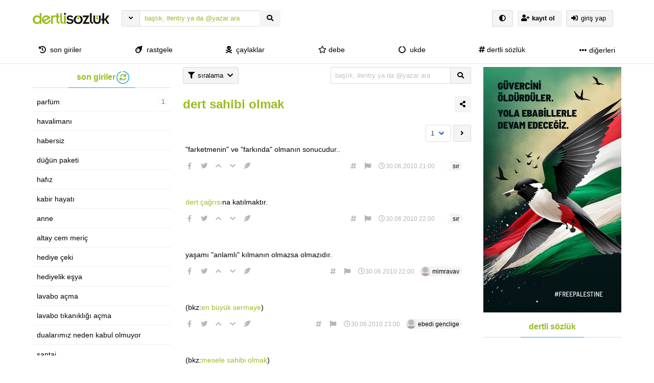

--- FILE ---
content_type: text/css; charset=utf-8
request_url: https://dertlisozluk.com/wp-content/themes/hype-sozluk-legacy-final-version/css/tail.writer-white.min.css?ver=6.1.0
body_size: 13753
content:
@charset "UTF-8"; /* tail.writer v0.4.0 (Beta) */
/* @author SamBrishes <sam@pytes.net> | @github pytesNET/tail.writer | @license MIT | @copyright pytesNET <info@pytes.net> */
.tail-writer{color:#303438;margin:0;padding:0;display:block;position:relative;background-color:#fff;border-width:1px;border-style:solid;border-color:#b0b4b8;border-radius:3px;-moz-border-radius:3px;-webkit-border-radius:3px;box-shadow:0 0 0 4px #e0e4e8;-moz-box-shadow:0 0 0 4px #e0e4e8;-webkit-box-shadow:0 0 0 4px #e0e4e8}.tail-writer,.tail-writer *,.tail-writer :after,.tail-writer :before{box-sizing:border-box;-moz-box-sizing:border-box;-webkit-box-sizing:border-box}.tail-writer.fullscreen{top:0;left:0;right:0;bottom:0;width:100%;height:100%;z-index:199;position:absolute}.tail-writer.preview{z-index:199}.tail-writer input::-moz-focus-inner{padding:0;border:0}.tail-writer button::-moz-focus-inner{padding:0;border:0}.tail-writer button,.tail-writer input,.tail-writer select{color:#303438;width:auto;margin:0;padding:0;display:inline-block;overflow:visible;position:relative;text-align:left;vertical-align:top;background-color:transparent;outline:0;border-width:1px;border-style:solid;border-color:transparent;border-radius:3px;-moz-border-radius:3px;-webkit-border-radius:3px;box-shadow:none;-moz-box-shadow:none;-webkit-box-shadow:none;transition:all 142ms linear;-moz-transition:all 142ms linear;-webkit-transition:all 142ms linear}.tail-writer button.hover,.tail-writer button:hover,.tail-writer input.hover,.tail-writer input:hover,.tail-writer select.hover,.tail-writer select:hover{color:#101418;border-color:#c0c4c8;background-color:#fff;box-shadow:0 0 0 2px #e0e4e8;-moz-box-shadow:0 0 0 2px #e0e4e8;-webkit-box-shadow:0 0 0 2px #e0e4e8}.tail-writer button.disabled,.tail-writer button:disabled,.tail-writer input.disabled,.tail-writer input:disabled,.tail-writer select.disabled,.tail-writer select:disabled{color:#505458;cursor:not-allowed;border-color:transparent;background-color:transparent}.tail-writer input[type=number].focus,.tail-writer input[type=number]:focus,.tail-writer input[type=text].focus,.tail-writer input[type=text]:focus,.tail-writer select.focus,.tail-writer select:focus{color:#e12d87;border-color:#e12d87;background-color:rgba(225,45,135,0);box-shadow:0 0 0 2px rgba(225,45,135,.25);-moz-box-shadow:0 0 0 2px rgba(225,45,135,.25);-webkit-box-shadow:0 0 0 2px rgba(225,45,135,.25)}.tail-writer button,.tail-writer input[type=submit]{cursor:pointer}.tail-writer button.active,.tail-writer button:active,.tail-writer input[type=submit].active,.tail-writer input[type=submit]:active{color:#e12d87;border-color:#e12d87;background-color:rgba(225,45,135,0);box-shadow:0 0 0 2px rgba(225,45,135,.25);-moz-box-shadow:0 0 0 2px rgba(225,45,135,.25);-webkit-box-shadow:0 0 0 2px rgba(225,45,135,.25)}.tail-writer input[type=checkbox],.tail-writer input[type=radio]{display:none}.tail-writer input[type=checkbox]+label,.tail-writer input[type=radio]+label{cursor:pointer;display:block;font-size:12px;text-align:left;line-height:30px;vertical-align:top}.tail-writer input[type=checkbox]+label:before,.tail-writer input[type=radio]+label:before{cursor:pointer;width:20px;height:20px;content:"";margin:6px 6px 0 0;display:inline-block;vertical-align:top;border-width:1px;border-style:solid;border-color:#c0c4c8;border-radius:3px;-moz-border-radius:3px;-webkit-border-radius:3px;transition:all 142ms linear;-moz-transition:all 142ms linear;-webkit-transition:all 142ms linear}.tail-writer input[type=checkbox]+label:hover:before,.tail-writer input[type=radio]+label:hover:before{background-color:#fff;box-shadow:0 0 0 2px #e0e4e8;-moz-box-shadow:0 0 0 2px #e0e4e8;-webkit-box-shadow:0 0 0 2px #e0e4e8}.tail-writer input[type=checkbox]:disabled+label,.tail-writer input[type=checkbox]:disabled+label:before,.tail-writer input[type=radio]:disabled+label,.tail-writer input[type=radio]:disabled+label:before{cursor:not-allowed}.tail-writer input[type=checkbox]:checked+label:before{border-width:5px;border-color:#e12d87;background-color:rgba(225,45,135,0);box-shadow:0 0 0 2px rgba(225,45,135,.25);-moz-box-shadow:0 0 0 2px rgba(225,45,135,.25);-webkit-box-shadow:0 0 0 2px rgba(225,45,135,.25)}.tail-writer input[type=checkbox]:disabled+label:before{border-color:#a0a4a8;background-color:#f0f4f8;box-shadow:none;-moz-box-shadow:none;-webkit-box-shadow:none}.tail-writer input[type=checkbox]:checked:disabled+label:before{border-width:5px}.tail-writer input[type=radio]+label:before{border-radius:50%;-moz-border-radius:50%;-webkit-border-radius:50%}.tail-writer input[type=radio]:checked+label:before{border-color:#e12d87;background-color:#e12d87;box-shadow:inset 0 0 0 3px #fff,0 0 0 2px rgba(225,45,135,.25);-moz-box-shadow:inset 0 0 0 3px #fff,0 0 0 2px rgba(225,45,135,.25);-webkit-box-shadow:inset 0 0 0 3px #fff,0 0 0 2px rgba(225,45,135,.25)}.tail-writer input[type=radio]:disabled+label:before{border-color:#a0a4a8;background-color:#f0f4f8;box-shadow:none;-moz-box-shadow:none;-webkit-box-shadow:none}.tail-writer input[type=radio]:checked:disabled+label:before{background-color:#a0a4a8;box-shadow:inset 0 0 0 3px #fff;-moz-box-shadow:inset 0 0 0 3px #fff;-webkit-box-shadow:inset 0 0 0 3px #fff}.tail-writer .tail-writer-toolbar{width:100%;height:auto;margin:0;padding:2px;display:block;position:relative;vertical-align:top}.tail-writer .tail-writer-toolbar .toolbar-inner{padding:5px}.tail-writer .tail-writer-toolbar span{width:1px;height:20px;margin:7px 3px 0 3px;padding:0;display:inline-block;vertical-align:top;border-width:0 0 0 1px;border-style:solid;border-color:#c0c4c8}.tail-writer .tail-writer-toolbar button,.tail-writer .tail-writer-toolbar select{width:33px;height:33px;margin:0 2px;opacity:.5;z-index:25;text-align:center;line-height:30px;background-repeat:no-repeat;background-position:center center}.tail-writer .tail-writer-toolbar button.hover,.tail-writer .tail-writer-toolbar button:hover,.tail-writer .tail-writer-toolbar select.hover,.tail-writer .tail-writer-toolbar select:hover{opacity:1}.tail-writer .tail-writer-toolbar button.active,.tail-writer .tail-writer-toolbar button.focus,.tail-writer .tail-writer-toolbar button:active,.tail-writer .tail-writer-toolbar button:focus,.tail-writer .tail-writer-toolbar select.active,.tail-writer .tail-writer-toolbar select.focus,.tail-writer .tail-writer-toolbar select:active,.tail-writer .tail-writer-toolbar select:focus{opacity:.75}.tail-writer .tail-writer-toolbar button.disabled,.tail-writer .tail-writer-toolbar button:disabled,.tail-writer .tail-writer-toolbar select.disabled,.tail-writer .tail-writer-toolbar select:disabled{opacity:.25}.tail-writer .tail-writer-toolbar select{width:auto;min-width:50px;max-width:300px;padding:0 10px}.tail-writer .tail-writer-toolbar button.action-about{background-image:url("[data-uri]")}.tail-writer .tail-writer-toolbar button.action-acronym{background-image:url("[data-uri]")}.tail-writer .tail-writer-toolbar button.action-big{background-image:url("[data-uri]")}.tail-writer .tail-writer-toolbar button.action-bold{background-image:url("[data-uri]")}.tail-writer .tail-writer-toolbar button.action-center{background-image:url("[data-uri]")}.tail-writer .tail-writer-toolbar button.action-cite{background-image:url("[data-uri]")}.tail-writer .tail-writer-toolbar button.action-code{background-image:url("[data-uri]")}.tail-writer .tail-writer-toolbar button.action-codeblock{background-image:url("[data-uri]")}.tail-writer .tail-writer-toolbar button.action-color{background-image:url("[data-uri]")}.tail-writer .tail-writer-toolbar button.action-definition{background-image:url("[data-uri]")}.tail-writer .tail-writer-toolbar button.action-editor{background-image:url("[data-uri]")}.tail-writer .tail-writer-toolbar button.action-email{background-image:url("[data-uri]")}.tail-writer .tail-writer-toolbar button.action-font{background-image:url("[data-uri]")}.tail-writer .tail-writer-toolbar button.action-fullscreen{background-image:url("[data-uri]")}.tail-writer .tail-writer-toolbar button.action-header-1{background-image:url("[data-uri]")}.tail-writer .tail-writer-toolbar button.action-header-2{background-image:url("[data-uri]")}.tail-writer .tail-writer-toolbar button.action-header-3{background-image:url("[data-uri]")}.tail-writer .tail-writer-toolbar button.action-header-4{background-image:url("[data-uri]")}.tail-writer .tail-writer-toolbar button.action-header-5{background-image:url("[data-uri]")}.tail-writer .tail-writer-toolbar button.action-header-6{background-image:url("[data-uri]")}.tail-writer .tail-writer-toolbar button.action-headers{background-image:url("[data-uri]")}.tail-writer .tail-writer-toolbar button.action-hr{background-image:url("[data-uri]")}.tail-writer .tail-writer-toolbar button.action-image{background-image:url("[data-uri]")}.tail-writer .tail-writer-toolbar button.action-indent{background-image:url("[data-uri]")}.tail-writer .tail-writer-toolbar button.action-italic{background-image:url("[data-uri]")}.tail-writer .tail-writer-toolbar button.action-justify{background-image:url("[data-uri]")}.tail-writer .tail-writer-toolbar button.action-left{background-image:url("[data-uri]")}.tail-writer .tail-writer-toolbar button.action-link{background-image:url("[data-uri]")}.tail-writer .tail-writer-toolbar button.action-list-checked{background-image:url("[data-uri]")}.tail-writer .tail-writer-toolbar button.action-list-ordered{background-image:url("[data-uri]")}.tail-writer .tail-writer-toolbar button.action-list-unchecked{background-image:url("[data-uri]")}.tail-writer .tail-writer-toolbar button.action-list-unordered{background-image:url("[data-uri]")}.tail-writer .tail-writer-toolbar button.action-markup{background-image:url("[data-uri]")}.tail-writer .tail-writer-toolbar button.action-outdent{background-image:url("[data-uri]")}.tail-writer .tail-writer-toolbar button.action-pre{background-image:url("[data-uri]")}.tail-writer .tail-writer-toolbar button.action-preview{background-image:url("[data-uri]")}.tail-writer .tail-writer-toolbar button.action-quote{background-image:url("[data-uri]")}.tail-writer .tail-writer-toolbar button.action-right{background-image:url("[data-uri]")}.tail-writer .tail-writer-toolbar button.action-size{background-image:url("[data-uri]")}.tail-writer .tail-writer-toolbar button.action-small{background-image:url("[data-uri]")}.tail-writer .tail-writer-toolbar button.action-span{background-image:url("[data-uri]")}.tail-writer .tail-writer-toolbar button.action-strikethrough{background-image:url("[data-uri]")}.tail-writer .tail-writer-toolbar button.action-sub{background-image:url("[data-uri]")}.tail-writer .tail-writer-toolbar button.action-sup{background-image:url("[data-uri]")}.tail-writer .tail-writer-toolbar button.action-table{background-image:url("[data-uri]")}.tail-writer .tail-writer-toolbar button.action-underline{background-image:url("[data-uri]")}.tail-writer .tail-writer-toolbar .toolbar-scroll{display:none}.tail-writer .tail-writer-toolbar.scrollable{padding-left:50px;padding-right:50px;background-color:#f0f4f8;border-radius:5px 5px 0 0;-moz-border-radius:5px 5px 0 0;-webkit-border-radius:5px 5px 0 0}.tail-writer .tail-writer-toolbar.scrollable .toolbar-scroll{top:0;bottom:0;width:40px;height:auto;z-index:35;display:inline-block;opacity:1;position:absolute;background-color:#fff}.tail-writer .tail-writer-toolbar.scrollable .toolbar-scroll.action-scroll-left{left:0;background-image:url("[data-uri]");border-width:0 1px 0 0;border-color:#d0d4d8;box-shadow:1px 0 1px #e0e4e8;-moz-box-shadow:1px 0 1px #e0e4e8;-webkit-box-shadow:1px 0 1px #e0e4e8;border-radius:5px 0 0 0;-moz-border-radius:5px 0 0 0;-webkit-border-radius:5px 0 0 0}.tail-writer .tail-writer-toolbar.scrollable .toolbar-scroll.action-scroll-right{right:0;background-image:url("[data-uri]");border-width:0 0 0 1px;border-color:#d0d4d8;box-shadow:-1px 0 1px #e0e4e8;-moz-box-shadow:-1px 0 1px #e0e4e8;-webkit-box-shadow:-1px 0 1px #e0e4e8;border-radius:0 5px 0 0;-moz-border-radius:0 5px 0 0;-webkit-border-radius:0 5px 0 0}.tail-writer.fullscreen .tail-writer-toolbar{width:90%;max-width:1250px;margin:45px auto 15px auto;padding:7px;border-width:1px;border-style:solid;border-color:#c0c4c8;border-radius:5px;-moz-border-radius:5px;-webkit-border-radius:5px}.tail-writer.fullscreen .tail-writer-toolbar button.action-fullscreen{background-image:url("[data-uri]")}.tail-writer.preview .tail-writer-toolbar button.action-preview{background-image:url("[data-uri]")}.tail-writer.disabled .tail-writer-toolbar button,.tail-writer.disabled .tail-writer-toolbar select,.tail-writer.readonly .tail-writer-toolbar button,.tail-writer.readonly .tail-writer-toolbar select{color:#505458;cursor:not-allowed;opacity:.25;border-color:transparent;background-color:transparent}.tail-writer textarea.tail-writer-editor{width:100%;margin:0;padding:15px;resize:none;display:block;font-size:14px;line-height:22px;background-color:#fff;outline:0;border-width:1px 0 1px 0;border-style:solid;border-color:#c0c4c8;border-radius:0;-moz-border-radius:0;-webkit-border-radius:0}.tail-writer.fullscreen textarea.tail-writer-editor{width:90%;max-width:1250px;margin:0 auto;padding:25px;border-width:1px;border-radius:5px;-moz-border-radius:5px;-webkit-border-radius:5px}.tail-writer .tail-writer-preview{margin:0;padding:10px 15px;display:block;resize:none;font-size:14px;line-height:22px;border:none;outline:0;overflow-x:hidden;overflow-y:auto;background-color:#fff;border-width:1px 0;border-style:solid;border-color:#c0c4c8}.tail-writer.fullscreen .tail-writer-preview{width:90%;max-width:1250px;margin:0 auto;padding:25px;border-width:1px;border-radius:5px;-moz-border-radius:5px;-webkit-border-radius:5px}.tail-writer .tail-writer-statusbar{color:#606468;width:100%;height:auto;margin:0;padding:5px 10px;display:block;z-index:10;position:relative;font-size:12px;line-height:16px;vertical-align:top}.tail-writer .tail-writer-statusbar div{margin:0;padding:0 10px;display:inline-block}.tail-writer .tail-writer-statusbar div:last-child{float:right}.tail-writer .tail-writer-statusbar div .current{color:#4b19c8}.tail-writer.fullscreen .tail-writer-statusbar{width:90%;max-width:1250px;margin:15px auto}.tail-writer .tail-writer-tooltip{color:#fff;width:auto;margin:-15px 0 0 0;padding:5px 10px;z-index:55;display:block;opacity:0;position:absolute;font-size:12px;line-height:1.25;white-space:nowrap;background-color:#202428;border-radius:2px;-moz-border-radius:2px;-webkit-border-radius:2px;transition:margin 142ms linear,opacity 142ms linear;-moz-transition:margin 142ms linear,opacity 142ms linear;-webkit-transition:margin 142ms linear,opacity 142ms linear}.tail-writer .tail-writer-tooltip:after{width:0;height:0;content:"";display:block;position:absolute}.tail-writer .tail-writer-tooltip.tooltip-position-top{margin:-15px 0 0 0}.tail-writer .tail-writer-tooltip.tooltip-position-top:after{top:100%;left:50%;margin:0 0 0 -7px;border-width:7px 7px 0 7px;border-style:solid;border-color:#202428 transparent transparent transparent}.tail-writer .tail-writer-tooltip.tooltip-position-left{margin:0 0 0 -15px}.tail-writer .tail-writer-tooltip.tooltip-position-left:after{top:50%;left:100%;margin:-7px 0 0 0;border-width:7px 0 7px 7px;border-style:solid;border-color:transparent transparent transparent #202428}.tail-writer .tail-writer-tooltip.tooltip-position-right{margin:0 0 0 15px}.tail-writer .tail-writer-tooltip.tooltip-position-right:after{top:50%;left:-7px;margin:-7px 0 0 0;border-width:7px 7px 7px 0;border-style:solid;border-color:transparent #202428 transparent transparent}.tail-writer .tail-writer-tooltip.tooltip-position-bottom{margin:15px 0 0 0}.tail-writer .tail-writer-tooltip.tooltip-position-bottom:after{top:-7px;left:50%;margin:0 0 0 -7px;border-width:0 7px 7px 7px;border-style:solid;border-color:transparent transparent #202428 transparent}.tail-writer .tail-writer-tooltip.show{margin:0;opacity:1}.tail-writer .tail-writer-dialog,.tail-writer .tail-writer-dropdown{display:block;position:absolute;background-color:#fff}.tail-writer .tail-writer-dialog input,.tail-writer .tail-writer-dialog select,.tail-writer .tail-writer-dropdown input,.tail-writer .tail-writer-dropdown select{height:30px;padding:5px 8px;font-size:12px;line-height:18px;border-color:#c0c4c8}.tail-writer .tail-writer-dialog input.hover,.tail-writer .tail-writer-dialog input:hover,.tail-writer .tail-writer-dialog select.hover,.tail-writer .tail-writer-dialog select:hover,.tail-writer .tail-writer-dropdown input.hover,.tail-writer .tail-writer-dropdown input:hover,.tail-writer .tail-writer-dropdown select.hover,.tail-writer .tail-writer-dropdown select:hover{border-color:#a0a4a8}.tail-writer .tail-writer-dialog input.focus,.tail-writer .tail-writer-dialog input:focus,.tail-writer .tail-writer-dialog select.focus,.tail-writer .tail-writer-dialog select:focus,.tail-writer .tail-writer-dropdown input.focus,.tail-writer .tail-writer-dropdown input:focus,.tail-writer .tail-writer-dropdown select.focus,.tail-writer .tail-writer-dropdown select:focus{border-color:#e12d87}.tail-writer .tail-writer-dialog input.disabled,.tail-writer .tail-writer-dialog input:disabled,.tail-writer .tail-writer-dialog select.disabled,.tail-writer .tail-writer-dialog select:disabled,.tail-writer .tail-writer-dropdown input.disabled,.tail-writer .tail-writer-dropdown input:disabled,.tail-writer .tail-writer-dropdown select.disabled,.tail-writer .tail-writer-dropdown select:disabled{border-color:transparent}.tail-writer .tail-writer-dialog input[type=text],.tail-writer .tail-writer-dropdown input[type=text]{min-width:180px}.tail-writer .tail-writer-dialog input[type=number],.tail-writer .tail-writer-dropdown input[type=number]{min-width:100px}.tail-writer .tail-writer-dialog button,.tail-writer .tail-writer-dropdown button{color:#fff;padding:5px 7px;background-color:#4b19c8;width: 100%;text-align: center;}.tail-writer .tail-writer-dialog button.hover,.tail-writer .tail-writer-dialog button:hover,.tail-writer .tail-writer-dropdown button.hover,.tail-writer .tail-writer-dropdown button:hover{border-color:#4b19c8;background-color:#7446e8;box-shadow:0 0 0 3px rgba(75,25,200,.25);-moz-box-shadow:0 0 0 3px rgba(75,25,200,.25);-webkit-box-shadow:0 0 0 3px rgba(75,25,200,.25)}.tail-writer .tail-writer-dialog button.active,.tail-writer .tail-writer-dialog button:active,.tail-writer .tail-writer-dropdown button.active,.tail-writer .tail-writer-dropdown button:active{border-color:#321084;background-color:#3a139b;box-shadow:0 0 0 3px rgba(75,25,200,.25);-moz-box-shadow:0 0 0 3px rgba(75,25,200,.25);-webkit-box-shadow:0 0 0 3px rgba(75,25,200,.25)}.tail-writer .tail-writer-dialog button.disabled,.tail-writer .tail-writer-dialog button:disabled,.tail-writer .tail-writer-dropdown button.disabled,.tail-writer .tail-writer-dropdown button:disabled{border-color:transparent}.tail-writer .tail-writer-dialog .form-row,.tail-writer .tail-writer-dropdown .form-row{padding:5px 10px}.tail-writer .tail-writer-dialog .form-row:first-child,.tail-writer .tail-writer-dropdown .form-row:first-child{padding-top:10px}.tail-writer .tail-writer-dialog .form-row:last-child,.tail-writer .tail-writer-dropdown .form-row:last-child{padding-bottom:10px}.tail-writer .tail-writer-dialog .form-row label:first-child,.tail-writer .tail-writer-dropdown .form-row label:first-child{min-width:80px;display:inline-block;text-align:left;font-size:14px;line-height:30px}.tail-writer .tail-writer-dialog{margin:0;padding:10px;z-index:40;opacity:0;text-align:center;border-radius:5px;-moz-border-radius:5px;-webkit-border-radius:5px;box-shadow:0 0 0 1px rgba(0,4,8,.15),0 0 30px 20px rgba(0,4,8,.1);-moz-box-shadow:0 0 0 1px rgba(0,4,8,.15),0 0 30px 20px rgba(0,4,8,.1);-webkit-box-shadow:0 0 0 1px rgba(0,4,8,.15),0 0 30px 20px rgba(0,4,8,.1);transition:opacity 142ms linear;-moz-transition:opacity 142ms linear;-webkit-transition:opacity 142ms linear}.tail-writer .tail-writer-dialog.show{opacity:1}.tail-writer .tail-writer-dialog .about{width:100%;margin:0;padding:10px;display:block;font-size:12px;text-align:left;line-height:1.5em}.tail-writer .tail-writer-dialog .about .about-bottom,.tail-writer .tail-writer-dialog .about .about-top{clear:both;width:100%;padding:0;display:block}.tail-writer .tail-writer-dialog .about .about-top{margin:0 0 15px 0;padding-right:75px;position:relative}.tail-writer .tail-writer-dialog .about .about-top a.pytesnet-logo{top:5px;right:5px;width:52px;height:52px;padding:4px 5px;display:block;position:absolute;text-align:center;border-radius:50%;-moz-border-radius:50%;-webkit-border-radius:50%;transition:background 142ms linear;-moz-transition:background 142ms linear;-webkit-transition:background 142ms linear}.tail-writer .tail-writer-dialog .about .about-top a.pytesnet-logo svg{width:42px;height:42px;transition:transform 142ms linear;-moz-transition:transform 142ms linear;-webkit-transition:transform 142ms linear}.tail-writer .tail-writer-dialog .about .about-top a.pytesnet-logo:hover{background-color:#4b23af}.tail-writer .tail-writer-dialog .about .about-top a.pytesnet-logo:hover svg{transform:rotateY(180deg);-moz-transform:rotateY(180deg);-webkit-transform:rotateY(180deg)}.tail-writer .tail-writer-dialog .about .about-top a.pytesnet-logo:hover svg path{fill:#fff}.tail-writer .tail-writer-dialog .about .about-bottom{margin:15px 0 0 0}.tail-writer .tail-writer-dialog .about .about-logo{color:#303438;margin:0 0 5px 0;display:block;font-size:18px;white-space:nowrap}.tail-writer .tail-writer-dialog .about .about-logo span{color:#fff;margin:-3px 5px 0 2px;padding:2px 4px;display:inline-block;background-color:#4b23af;vertical-align:top;border-radius:3px;-moz-border-radius:3px;-webkit-border-radius:3px}.tail-writer .tail-writer-dialog .about .about-desc{color:#606468}.tail-writer .tail-writer-dialog .about .about-desc a{color:#303438;text-decoration:underline}.tail-writer .tail-writer-dialog .about .about-desc a:hover{color:#4b19c8}.tail-writer .tail-writer-dialog .about .about-desc.about-links{margin:7px 0 0 0}.tail-writer .tail-writer-dialog .about .about-desc.about-links a{margin:0 2px;padding:2px 5px;displaY:inline-block}.tail-writer .tail-writer-dropdown{margin:2px 0 0 0;padding:0;z-index:25;opacity:0;text-align:center;white-space:nowrap;border-width:1px;border-style:solid;border-color:#c0c4c8;border-radius:3px;-moz-border-radius:3px;-webkit-border-radius:3px;box-shadow:0 0 1px 2px rgba(0,4,8,.05);-moz-box-shadow:0 0 1px 2px rgba(0,4,8,.05);-webkit-box-shadow:0 0 1px 2px rgba(0,4,8,.05);transition:opacity 142ms linear;-moz-transition:opacity 142ms linear;-webkit-transition:opacity 142ms linear}.tail-writer .tail-writer-dropdown:after,.tail-writer .tail-writer-dropdown:before{top:-8px;left:8px;width:0;height:0;margin:0;content:"";display:block;position:absolute;border-style:solid;border-width:0 7.5px 8px 7.5px;border-color:transparent transparent #fff transparent}.tail-writer .tail-writer-dropdown:before{top:-10px;left:7px;border-width:0 8.5px 10px 8.5px;border-color:transparent transparent #c0c4c8 transparent}.tail-writer .tail-writer-dropdown.show{opacity:.75}.tail-writer .tail-writer-dropdown.show:hover{opacity:1}.tail-writer .tail-writer-dropdown .dropdown-form{width:100%;padding:7px 0}.tail-writer .tail-writer-dropdown .dropdown-form ul{max-height:250px;overflow-x:hidden;overflow-y:auto}.tail-writer .tail-writer-dropdown .dropdown-form ul,.tail-writer .tail-writer-dropdown .dropdown-form ul li{width:100%;margin:0;padding:0;display:block;font-size:14px;text-align:left;list-style:none;vertical-align:top}.tail-writer .tail-writer-dropdown .dropdown-form ul li{cursor:pointer;padding:0 20px 0 10px;line-height:28px}.tail-writer .tail-writer-dropdown .dropdown-form ul li:hover{background-color:#f0f4f8}.tail-writer .tail-writer-dropdown .dropdown-form ul li[data-value="1"]{font-size:22px}.tail-writer .tail-writer-dropdown .dropdown-form ul li[data-value="2"]{font-size:20px}.tail-writer .tail-writer-dropdown .dropdown-form ul li[data-value="3"]{font-size:18px}.tail-writer .tail-writer-dropdown .dropdown-form ul li[data-value="4"]{font-size:16px}.tail-writer .tail-writer-dropdown .dropdown-form ul li[data-value="5"]{font-size:14px}.tail-writer .tail-writer-dropdown .dropdown-form ul li[data-value="6"]{font-size:12px}


.tail-writer .tail-writer-toolbar button.action-bkz {
  background-image: url("data:image/svg+xml;utf8,<svg xmlns='http://www.w3.org/2000/svg' version='1.1' height='33px' width='33px'><text font-weight='bold' font-family='Sans-serif' x='4' y='22' font-size='14'>bkz</text></svg>")
}
.tail-writer .tail-writer-toolbar button.action-ybkz {
  background-image: url("data:image/svg+xml;utf8,<svg xmlns='http://www.w3.org/2000/svg' version='1.1' height='33px' width='42px'><text font-weight='bold' font-family='Sans-serif' x='4' y='22' font-size='14'>*bkz</text></svg>");
  width: 41px;
}
.tail-writer .tail-writer-toolbar button.action-gbkz {
  background-image: url("data:image/svg+xml;utf8,<svg xmlns='http://www.w3.org/2000/svg' version='1.1' height='33px' width='42px'><text font-weight='bold' font-family='Sans-serif' x='4' y='22' font-size='14'>gbkz</text></svg>");
  width: 41px;}
.editor_yukleme{
  width: 100%;
border-bottom: 1px solid #0000001c;
cursor: pointer;
    margin-bottom: 5px;
}
.editor_yukleme:hover{
      filter: hue-rotate(45deg);
}
.tail-writer .tail-writer-toolbar button.action-spoiler{
  background-image: url("data:image/svg+xml;utf8,<svg xmlns='http://www.w3.org/2000/svg' version='1.1' height='33px' width='50px'><text font-weight='bold' font-family='Sans-serif' x='0' y='22' font-size='14'>spoiler</text></svg>");
  width: 56px;
}
.tail-writer .tail-writer-toolbar button.action-entry{
  background-image: url("data:image/svg+xml;utf8,<svg xmlns='http://www.w3.org/2000/svg' version='1.1' height='33px' width='38px'><text font-weight='bold' font-family='Sans-serif' x='0' y='22' font-size='14'>entry</text></svg>");
  width: 49px;
}

.tail-writer .tail-writer-toolbar button.action-embed {
  background-size: 15px;
	background-image: url("[data-uri]");
}
.tail-writer .tail-writer-toolbar button.action-instagram {
  background-size: 15px;
	background-image: url("[data-uri]");
}
.tail-writer .tail-writer-toolbar button.action-twitter {
  background-size: 15px;
	background-image: url("[data-uri]");
}
.tail-writer .tail-writer-toolbar button.action-mention{
  background-image: url("data:image/svg+xml;utf8,<svg xmlns='http://www.w3.org/2000/svg' version='1.1' height='33px' width='16px'><text font-weight='bold' font-family='Sans-serif' x='0' y='21' font-size='14'>@</text></svg>");
  width: 33px;
}
.tail-writer .tail-writer-toolbar button.action-mention_edit{
  background-image: url("data:image/svg+xml;utf8,<svg xmlns='http://www.w3.org/2000/svg' version='1.1' height='33px' width='16px'><text font-weight='bold' font-family='Sans-serif' x='0' y='21' font-size='14'>@</text></svg>");
  width: 33px;
}
.tail-writer .tail-writer-toolbar button.action-image_edit{background-image:url("[data-uri]")}


--- FILE ---
content_type: application/javascript; charset=utf-8
request_url: https://dertlisozluk.com/wp-content/themes/hype-sozluk-legacy-final-version/js/js-to-explode/hype-community-beta.js?ver=6.1.0
body_size: 6974
content:
/* Declaring needed variables to the open field */
var n_success = "linear-gradient(to right, #00b09b, #96c93d)";
var n_error = "linear-gradient(to right, rgb(255, 95, 109), rgb(249 175 75))";
var n_info = "linear-gradient(to right, rgb(33, 96, 196), rgb(50, 152, 220))";
var ajaxUrl = bilgi.wp_admin_url;
const sf_timer = bilgi.sf_yenilenme_hizi;
/* Declaring needed variables to the open field */

if(document.getElementById("loader")){
var line = new ProgressBar.Circle('#loader', {
  duration: sf_timer * 1000,
  strokeWidth: 6,
  easing: 'easeInOut',
  color: '#1DA1F2',
  trailColor: '#dbdbdb',
  trailWidth: 1,
  svgStyle: null
});
line.animate(1);
}

function gundemload(page) {
  $("#sol-load").css("opacity", "0.75");
  document.cookie = "sol_frame = gundem;  expires = Fri, 31 Dec 9999 23:59:59 GMT; path=/";
  document.cookie = "gundem_sayfa = " + page + ";  expires = Fri, 31 Dec 9999 23:59:59 GMT; path=/";
  var xhr = new XMLHttpRequest();
  xhr.open("POST", ajaxUrl, true);
  xhr.setRequestHeader("Content-Type", "application/x-www-form-urlencoded");
  xhr.onreadystatechange = function() {
    if (this.readyState === XMLHttpRequest.DONE && this.status === 200) {
      document.getElementById("sol-load").innerHTML = this.response;
      $("#sol-load").css("opacity", "1");
      left_load();
      clearInterval(x);

      x = setInterval(function super_f(u) {
        var sol_durum = getCookie("sol_frame");
        if (sol_durum == "gundem") {
          var gundem_page = getCookie("gundem_sayfa");
          gundemload(gundem_page);
        } else if (sol_durum == "bugun") {
          var bugun_page = getCookie("bugun_sayfa");
          bugunload(bugun_page);
        } else if (sol_durum == "") {
          gundemload(1);
        }
        return false;
      }, sf_timer * 1000);

    }
  }
  xhr.send("action=latest_load_ajax");
}


function left_load() {
  var line = new ProgressBar.Circle('#loader', {
    duration: sf_timer * 1000,
    strokeWidth: 6,
    easing: 'easeInOut',
    color: '#1DA1F2',
    trailColor: '#dbdbdb',
    trailWidth: 1,
    svgStyle: null
  });
  line.animate(1);
}

var x = setInterval(function super_f(u) {
  var sol_durum = getCookie("sol_frame");
  if (sol_durum == "gundem") {
    var gundem_page = getCookie("gundem_sayfa");
    gundemload(gundem_page);
  } else if (sol_durum == "bugun") {
    var bugun_page = getCookie("bugun_sayfa");
    bugunload(bugun_page);
  } else if (sol_durum == "") {
   gundemload(1);
  }
  return false;
}, sf_timer * 1000);


function gundemNav(a) {
  clearInterval(x);
  $(a).addClass("is-loading");
  var b = a.getAttribute("value");
  gundemload(b)
}

function gundemclick() {
  clearInterval(x);
  var page = getCookie("gundem_sayfa");
  if (page == null) {
    gundemload(1)
  } else {
    gundemload(page)
  }
}




function newbieload(page) {
  $("#sol-load").css("opacity", "0.75");
  document.cookie = "sol_frame = newbie;  expires = Fri, 31 Dec 9999 23:59:59 GMT; path=/";
  document.cookie = "newbie_sayfa = " + page + ";  expires = Fri, 31 Dec 9999 23:59:59 GMT; path=/";
  var xhr = new XMLHttpRequest();
  xhr.open("POST", ajaxUrl, true);
  xhr.setRequestHeader("Content-Type", "application/x-www-form-urlencoded");
  xhr.onreadystatechange = function() {
    if (this.readyState === XMLHttpRequest.DONE && this.status === 200) {
      document.getElementById("sol-load").innerHTML = this.response;
      $("#sol-load").css("opacity", "1");
    }
  }

  xhr.send("action=newbie_frame");

}

function newbieNav(a) {
  $(a).addClass("is-loading");
  var b = a.getAttribute("value");
  newbieload(b)
}

function newbieclick() {
  var page = getCookie("newbie_sayfa");

  if (page == null) {
    newbieload(1)
  } else {
    newbieload(page)
  }
}



function realgundemload(page) {
  $("#sol-load").css("opacity", "0.75");
  document.cookie = "sol_frame = da_realgundem;  expires = Fri, 31 Dec 9999 23:59:59 GMT; path=/";
  document.cookie = "dareal_gundem_sayfa = " + page + ";  expires = Fri, 31 Dec 9999 23:59:59 GMT; path=/";
  var xhr = new XMLHttpRequest();
  xhr.open("POST", ajaxUrl, true);
  xhr.setRequestHeader("Content-Type", "application/x-www-form-urlencoded");
  xhr.onreadystatechange = function() {
    if (this.readyState === XMLHttpRequest.DONE && this.status === 200) {
      document.getElementById("sol-load").innerHTML = this.response;
      $("#sol-load").css("opacity", "1");
    }
  }

  xhr.send("action=da_real_gundem");

}

function realgundemNav(a) {
  $(a).addClass("is-loading");
  var b = a.getAttribute("value");
  realgundemload(b)
}

function realgundemclick() {
  var page = getCookie("dareal_gundem_sayfa");

  if (page == null) {
    realgundemload(1)
  } else {
    realgundemload(page)
  }
}


function bugunload(page2) {
  $("#sol-load").css("opacity", "0.75");
  document.cookie = "sol_frame = bugun;  expires = Fri, 31 Dec 9999 23:59:59 GMT; path=/";
  document.cookie = "bugun_sayfa = " + page2 + ";  expires = Fri, 31 Dec 9999 23:59:59 GMT; path=/";
  var xhr = new XMLHttpRequest();
  xhr.open("POST", ajaxUrl, true);
  xhr.setRequestHeader("Content-Type", "application/x-www-form-urlencoded");
  xhr.onreadystatechange = function() {
    if (this.readyState === XMLHttpRequest.DONE && this.status === 200) {
      $("#sol-load").css("opacity", "1");
      document.getElementById("sol-load").innerHTML = this.response;
      left_load();
      clearInterval(x);
      x = setInterval(function super_f(u) {
        var sol_durum = getCookie("sol_frame");
        if (sol_durum == "gundem") {
          var gundem_page = getCookie("gundem_sayfa");
          gundemload(gundem_page);
        } else if (sol_durum == "bugun") {
          var bugun_page = getCookie("bugun_sayfa");
          bugunload(bugun_page);
        } else if (sol_durum == "") {
          gundemload(1);
        }
        return false;
      }, sf_timer * 1000);
    }
  }
  xhr.send("action=bugun_ajax_load");
}

function bugunclick(page2) {
  clearInterval(x);
  var page2 = getCookie("bugun_sayfa");
  if (page2 === null) {
    bugunload(1)
  } else {
    bugunload(page2)
  }
}

function bugunNav(item) {
  clearInterval(x);
  var valuedegeri = item.getAttribute('value');
  bugunload(valuedegeri);
}



function katloadF(item) {

  var d = $(item).attr("value");
  if (d != "") {
    var page3 = d;
  } else if (page3 == null && d == null) {
    var page3 = 1;
  }

  var cat_id = $(item).attr("data-category-id");
  var cat_name = $(item).attr("data-category-name");

  document.cookie = "sol_frame = kategori;  expires = Fri, 31 Dec 9999 23:59:59 GMT; path=/";
  document.cookie = "cat_id = " + cat_id + ";  expires = Fri, 31 Dec 9999 23:59:59 GMT; path=/";
  document.cookie = "kategori = " + cat_name + ";  expires = Fri, 31 Dec 9999 23:59:59 GMT; path=/";
  document.cookie = "kategori_sayfa_" + cat_id + " = " + page3 + ";  expires = Fri, 31 Dec 9999 23:59:59 GMT; path=/";
  true_cat_load();
}

function true_cat_load() {
  $("#sol-load").css("opacity", "0.75");
  var xhr = new XMLHttpRequest();
  xhr.open("POST", ajaxUrl, true);
  xhr.setRequestHeader("Content-Type", "application/x-www-form-urlencoded");
  xhr.onreadystatechange = function() {
    if (this.readyState === XMLHttpRequest.DONE && this.status === 200) {
      document.getElementById("sol-load").innerHTML = this.response;
      $("#sol-load").css("opacity", "1");
    }
  }
  xhr.send('action=category_left_load_ajax');
}

$(".sifirla").click(function() {
  $(this).html(bilgi.text1);
  $(this).prop("disabled", true);
  $("#gonder").submit();
});


function bildirim_more_zil(item) {
  if ($(".notification-main").css('display') === 'none') {
    $(item).addClass("is-loading");
  }
  var str = '&pageNumber=1&ppp=10&action=bildirim_loadmore_ajax&goruldu=sifirla';
  $("#bildirim_devami").html(bilgi.text2);
  $.ajax({
    type: "POST",
    dataType: "html",
    url: ajaxUrl,
    data: str,
    success: function(data) {
      var $data = $(data);
      if ($data.length) {
        $(".notification-main").html($data);
        $(".notification-main").fadeToggle();
        $("#bildirim_more").attr("disabled", false);
        $("#bildirim_more").html(bilgi.text5);
        $(item).removeClass("is-loading");
      } else {
        $("#bildirim_more").attr("disabled", true);
        $("#bildirim_more").html(bilgi.text6);
        $(item).removeClass("is-loading");
        Toastify({
          text: "henüz hiçbir bildiriminiz yok",
          duration: 5000,
          close: true,
          gravity: "top",
          position: "right",
          backgroundColor: n_info,
          stopOnFocus: true,
        }).showToast();
      }
    }
  });
  return false;
}

// Bildirim sistemi +
var sayfabasikactane = 10;
var sayfano = 1;

function bildirim_more() {
  sayfano++;
  $(".notification-bottom").addClass("is-loading");
  $(".notification-bottom").attr("disabled", true);
  var str = '&pageNumber=' + sayfano + '&ppp=' + sayfabasikactane + '&action=bildirim_loadmore_ajax';
  $.ajax({
    type: "POST",
    dataType: "html",
    url: ajaxUrl,
    data: str,
    success: function(data) {
      var $data = data;
      if ($data.length) {
        $(".notification-bottom").removeClass("is-loading");
        $(".notification-content").append($data);
        $(".notification-bottom").attr("disabled", false);
      } else {
        $(".notification-bottom").removeClass("is-loading");
        $(".notification-bottom").html(bilgi.text6);
      }
    }
  });
  return false;
}

// Bildirim sistemi -



// kullanıcı giriş yapmış ise online check-mesaj ve bildirim ajaxUrllayan yer
if (bilgi.login == "1") {

  window.setInterval(function() {

    var xhr = new XMLHttpRequest();
    xhr.open("POST", ajaxUrl, true);
    xhr.setRequestHeader("Content-Type", "application/x-www-form-urlencoded");
    xhr.send('action=online_check');
    return false;
  }, 60000);


  window.setInterval(function() {
    var str = '&durum=ajax&action=bildirim_sayisi_ajax';
    $.ajax({

      type: "POST",
      dataType: "html",
      url: ajaxUrl,
      data: str,
      success: function(data) {
        var $data = $(data);
        if (data > 0) {
          $("#notification_button").attr("data-badge", data);
        } else {
          $("#notification_button").removeAttr("data-badge");
        }
      }
    });
    return false;
  }, bilgi.bildirim_yenileme_hizi);

  window.setInterval(function() {
    var str = '&durum=ajax&action=mesaj_sayisi_ajax';
    $.ajax({

      type: "POST",
      dataType: "html",
      url: ajaxUrl,
      data: str,
      success: function(data) {
        var $data = $(data);
        if (data > 0) {
          $("#msg_button").attr("data-badge", data);
          if (document.getElementById("update_msg") == null) {
            var str_f = '&action=get_latest_msg_to_show';
            $.ajax({

              type: "POST",
              dataType: "json",
              url: ajaxUrl,
              data: str_f,
              success: function(data) {
                var $data = $(data);
                if (data.info != "stop") {
                  Toastify({
                    text: "<b>" + data.user_name + "</b> &nbsp; <span> size yeni bir mesaj gönderdi </span>",
                    duration: 5000,
                    close: true,
                    gravity: "top",
                    position: "right",
                    backgroundColor: n_info,
                    stopOnFocus: true,
                    onClick: function(){
                      swup.loadPage({
                        url: data.key,
                        method: "POST"
                      });
                    },
                    avatar: data.user_img,
                  }).showToast();
                }
              }
            });
          }
        } else {
          $("#msg_button").removeAttr("data-badge");
        }
      }
    });
    return false;
  }, bilgi.bildirim_yenileme_hizi);
}

function open_icerik(item) {
  $(item).next().fadeToggle('fast');
}

function twitter_super(item) {
  var unique = $(item).next().attr("id");
  var uri = $(item).next().attr("value");
  $.ajax({
    url: "https://publish.twitter.com/oembed?url=" + uri + "&maxwidth=300&maxheight=250&lang=tr",
    dataType: 'jsonp',
    type: "GET",
    success: function(uril) {
      $("#" + unique).html(uril.html);
    }
  });
};

function text_goster() {
  $(".konutasimaINPUT").animate({
    width: "toggle"
  });
}

function fetch_yazar() {
  var deger = $('#get_yazar').val();
  var sayi = deger.length;
  if (sayi >= 2) {
    jQuery.ajax({
      url: ajaxUrl,
      type: 'post',
      data: {
        action: 'data_fetch_yazar',
        keyword: jQuery('#get_yazar').val()
      },
      success: function(data) {
        jQuery('#datafetch_2').html(data);
        $('#datafetch_2').addClass("gosterlan");
      }
    });

  }
}

function fetch_yazar_edit() {
  var deger = jQuery('#get_yazar').val();
  var sayi = deger.length;
  if (sayi >= 2) {
    jQuery.ajax({
      url: ajaxUrl,
      type: 'post',
      data: {
        action: 'data_fetch_yazar',
        keyword: jQuery('#get_yazar').val(),
        edit: "yes"
      },
      success: function(data) {
        jQuery('#datafetch_2').html(data);
        $('#datafetch_2').addClass("gosterlan");
      }
    });

  }
}

function mobile_kat_load() {
  var xhr = new XMLHttpRequest();
  xhr.open("POST", ajaxUrl, true);
  xhr.setRequestHeader("Content-Type", "application/x-www-form-urlencoded");
  xhr.onreadystatechange = function() {
    if (this.readyState === XMLHttpRequest.DONE && this.status === 200) {
      document.getElementById("sol-load").innerHTML = this.response;
    }
  }
  xhr.send("action=mobile_kat_load");
}

function yazar_kaydet_editor(item) {
  var user_id = $(item).attr("value");
  var editor = tail.writer("#entry_html_input");
  var select = editor.selection(),
    __1 = editor.val.slice(0, select.start),
    __2 = editor.val.slice(select.start, select.end),
    __3 = editor.val.slice(select.end, editor.val.length);
  editor.write(__1 + "[mention data=" + user_id + "]" + __3);
  editor.hideElement("dialog");
}

function yazar_kaydet_editor_edit(item) {
  var user_id = $(item).attr("value");
  var editor = tail.writer("#frola_edit");
  var select = editor.selection(),
    __1 = editor.val.slice(0, select.start),
    __2 = editor.val.slice(select.start, select.end),
    __3 = editor.val.slice(select.end, editor.val.length);
  editor.write(__1 + "[mention data=" + user_id + "]" + __3);
  editor.hideElement("dialog");
}

function fetch() {
  var deger = jQuery('#keyword').val();
  var sayi = deger.length;
  if (sayi >= 2) {
    jQuery.ajax({
      url: ajaxUrl,
      type: 'post',
      data: {
        action: 'data_fetch',
        keyword: jQuery('#keyword').val()
      },
      success: function(data) {
        jQuery('#datafetch').html(data);
        $('#dropdown-menu-fetch').show();
      }
    });

  }else if(sayi == 0){
    $('#dropdown-menu-fetch').hide();
  }
}

window.tippyInstances = [];

function fetch_entry_puan(item) {
  const instance = tippy(item, {
    allowHTML: true
  });
  instance.setContent("<img src='" + bilgi.tema_url + "/images/loader.svg' width='12' height='12' style='position:relative; top:2px;' alt='loader'>");

  window.tippyInstances = tippyInstances.concat(instance);

  var entry_id = $(item).attr("entry-id");
  var type = $(item).attr("type");
  var xhr = new XMLHttpRequest();
  xhr.onload = function() {
    if (xhr.status >= 200 && xhr.status < 300) {
      $(item).removeAttr("onmouseover");
      $(item).addClass("has-tipped");
      $(item).attr("value", xhr.response);
      instance.setContent(xhr.response);
    }
  };
  xhr.open("POST", ajaxUrl, true);
  xhr.setRequestHeader("Content-Type", "application/x-www-form-urlencoded");
  xhr.responseType = 'json';
  xhr.send("action=puan_ajax&entry_ID=" + entry_id + "&type=" + type + "");

}

function veri_ajax(gelen, id) {
  var user_id = gelen;
  var xhr = new XMLHttpRequest();
  xhr.onload = function() {
    if (xhr.status >= 200 && xhr.status < 300) {
      var veri = xhr.response;
      var user_pp = veri.user_image;
      var user_name = veri.user_name;
      $("#" + id + " > img").attr("src", user_pp);
      $("#" + id + " > div > a").html(user_name);
    }
  };
  xhr.open("POST", ajaxUrl, true);
  xhr.setRequestHeader("Content-Type", "application/x-www-form-urlencoded");
  xhr.responseType = 'json';
  xhr.send("action=mention_ajax&girdi=" + user_id + "");
}

function giris_yap_ajax(e, item) {
  e.preventDefault();
  $(item).addClass("is-loading");
  var kadi = document.getElementById("login_username").value;
  var password = document.getElementById("login_password").value;
  var xhr = new XMLHttpRequest();
  xhr.onload = function() {
    var icerik = xhr.response;
    if (xhr.status >= 200 && xhr.status < 300) {
      eval(icerik);
      $(item).removeClass("is-loading");
    }

  };
  xhr.open("POST", ajaxUrl, true);
  xhr.setRequestHeader("Content-Type", "application/x-www-form-urlencoded");
  xhr.send(
    "action=giris_yapma_ajax&kuladi=" + kadi + "&sifre=" + password + ""
  );
}

function adv_search() {
  if ($("#adv_arama_alt").css('display') === 'none') {
    $("#adv_arama_alt").slideToggle();
  }
}

function detayli_arama(page) {
  document.cookie = "sol_frame = arama;  expires = Fri, 31 Dec 9999 23:59:59 GMT; path=/";
  var kelime = document.querySelector('input[name=aranan_kelime]').value;
  var yazar = document.querySelector('input[name=yazar_adi]').value;
  var tarih_1 = document.querySelector('input[name=tarih_1]').value;
  var tarih_2 = document.querySelector('input[name=tarih_2]').value;
  var siralama = document.querySelector('select[name=adv_siralama]').value;
  var sayfa = page;
  var xhr = new XMLHttpRequest();
  xhr.onload = function() {
    var icerik = xhr.response;
    if (xhr.status >= 200 && xhr.status < 300) {
      $("#sol-load").html(icerik);
    }

  };
  xhr.open("POST", ajaxUrl, true);
  xhr.setRequestHeader("Content-Type", "application/x-www-form-urlencoded");
  xhr.send(
    "action=adv_arama_ajax&kelime=" + kelime + "&yazar=" + yazar + "&tarih_1=" + tarih_1 + "&tarih_2=" + tarih_2 + "&siralama=" + siralama + "&sayfa=" + sayfa + "");
}

function advNav(item) {

  var valuedegeri = item.getAttribute('value');
  detayli_arama(valuedegeri);

}

function ajax_kayit(e, item) {
  e.preventDefault();
  $(item).addClass("is-loading");
  var kadi = document.getElementById("register_username").value;
  var email = document.getElementById("register_email").value;
  var password = document.getElementById("register_password").value;
  var check = document.getElementById("register_control").value;
  var xhr = new XMLHttpRequest();
  xhr.onload = function() {
    var icerik = xhr.response;
    if (xhr.status >= 200 && xhr.status < 300) {
      eval(icerik);
      $(item).removeClass("is-loading");
    }

  };
  xhr.open("POST", ajaxUrl, true);
  xhr.setRequestHeader("Content-Type", "application/x-www-form-urlencoded");
  xhr.send(
    "action=kayit_ajax&kuladi=" + kadi + "&sifre=" + password + "&email=" + email + "&check=" + check + ""
  );
}

function modal_hack_ajax() {

  var xhr = new XMLHttpRequest();
  xhr.onload = function() {
    var icerik = xhr.response;
    if (xhr.status >= 200 && xhr.status < 300) {
      $("#control_form").html(icerik);
      $("#control_form_reset").html(icerik);
      $("#control_form_activation").html(icerik);
    }
  };
  xhr.open("POST", ajaxUrl, true);
  xhr.setRequestHeader("Content-Type", "application/x-www-form-urlencoded");
  xhr.send(
    "action=modal_ac_ajax"
  );
}

function random_click() {
  document.cookie = "sol_frame = rastgele;  expires = Fri, 31 Dec 9999 23:59:59 GMT; path=/";

  var xhr = new XMLHttpRequest();
  xhr.onload = function() {
    var icerik = xhr.response;
    if (xhr.status >= 200 && xhr.status < 300) {
      $("#sol-load").html(icerik);
    }
  };
  xhr.open("POST", ajaxUrl, true);
  xhr.setRequestHeader("Content-Type", "application/x-www-form-urlencoded");
  xhr.send(
    "action=random_ajax"
  );
}

function ukde_model(item) {

  var xhr = new XMLHttpRequest();
  xhr.onload = function() {
    var icerik = xhr.response;
    if (xhr.status >= 200 && xhr.status < 300) {
      $("body").append(icerik);
      $(".modal").fadeToggle().css('display', 'flex');
      if ($("#kategori-secim").length) {
        new SlimSelect({
          select: "#kategori-secim",
          placeholder: bilgi.text7,
          searchPlaceholder: bilgi.text8
        });
      }
    }
  };
  xhr.open("POST", ajaxUrl, true);
  xhr.setRequestHeader("Content-Type", "application/x-www-form-urlencoded");
  xhr.send(
    "action=ukde_model"
  );
}


function ukde_ajax(item) {
  $(item).addClass("is-loading");
  var baslik = $('input[name="ukde_baslik"]').val();
  var categories = JSON.stringify($("#kategori-secim").val());

  var xhr = new XMLHttpRequest();
  xhr.onload = function() {
    var icerik = xhr.response;
    if (xhr.status >= 200 && xhr.status < 300) {
      eval(icerik);
      $('.modal').remove();
      $(item).removeClass("is-loading");
    }
  };
  xhr.open("POST", ajaxUrl, true);
  xhr.setRequestHeader("Content-Type", "application/x-www-form-urlencoded");
  xhr.send(
    "action=ukde_ajax&baslik=" + baslik + "&kategori=" + categories + ""
  );
}

function ukde_sol_load_click(page) {
  document.cookie = "sol_frame = ukde;  expires = Fri, 31 Dec 9999 23:59:59 GMT; path=/";
  var sayfa = page;

  var xhr = new XMLHttpRequest();
  xhr.onload = function() {
    var icerik = xhr.response;
    if (xhr.status >= 200 && xhr.status < 300) {
      $("#sol-load").html(icerik);
    }

  };
  xhr.open("POST", ajaxUrl, true);
  xhr.setRequestHeader("Content-Type", "application/x-www-form-urlencoded");
  xhr.send(
    "action=ukde_ajax_load&sayfa=" + page + "");
}

function ukdeNav(item) {

  var valuedegeri = item.getAttribute('value');
  ukde_sol_load_click(valuedegeri);

}

function mobile_nav(item) {
  if ($(window).width() < 1022) {
    $('.nav-hidden').animate({
      'width': 'toggle'
    });
    $('.second-hide').animate({
      'width': 'toggle'
    });
  }
}


function kayit_formu(item, type) {
  $(item).addClass("is-loading");
  var xhr = new XMLHttpRequest();
  xhr.onload = function() {
    var icerik = xhr.response;
    if (xhr.status >= 200 && xhr.status < 300) {
      $("body").append(icerik);
      $(".modal").fadeToggle();
      $(item).removeClass("is-loading");
      modal_hack_ajax();
      if (type == "register") {
        $("#login_button").removeClass("is-bg-blue has-text-white");
        $("#register_button").addClass("is-bg-blue has-text-white");
        $(".register-form").show();
        $(".login-form").hide();
      }
    }
  };
  xhr.open("POST", ajaxUrl, true);
  xhr.setRequestHeader("Content-Type", "application/x-www-form-urlencoded");
  xhr.send(
    "action=kayit_formu"
  );
}


function login_form_nav_control(item) {
  var deger = $(item).attr("data-value");
  $("#login_button").removeClass("is-bg-blue has-text-white");
  $("#register_button").removeClass("is-bg-blue has-text-white");
  if (deger == "login") {
    $(".register-form").hide();
    $(".login-form").show();
    $(".new-activation-form").hide();
    $(".reset-form").hide();
    $(item).addClass("is-bg-blue has-text-white");
  } else if (deger == "register") {
    $(".register-form").show();
    $(".login-form").hide();
    $(".new-activation-form").hide();
    $(".reset-form").hide();
    $(item).addClass("is-bg-blue has-text-white");
  } else if (deger == "pw_reset") {
    $(".register-form").hide();
    $(".login-form").hide();
    $(".new-activation-form").hide();
    $(".reset-form").show();
  } else if (deger == "new_activation") {
    $(".register-form").hide();
    $(".login-form").hide();
    $(".new-activation-form").show();
    $(".reset-form").hide();
  }
}


function modal_ajax(item) {

  var user_id = $(item).attr("data-user");
  $(item).find("button").addClass("is-loading");
  var xhr = new XMLHttpRequest();
  xhr.onload = function() {
    var icerik = xhr.response;
    if (xhr.status >= 200 && xhr.status < 300) {
      $("body").append(icerik);
      $(".modal").fadeToggle().css('display', 'flex');
      $(item).find("button").removeClass("is-loading");
      tippy("[data-tippy-content]");
    }
  };
  xhr.open("POST", ajaxUrl, true);
  xhr.setRequestHeader("Content-Type", "application/x-www-form-urlencoded");
  xhr.send(
    "action=ajax_profil_card&user_id=" + user_id + ""
  );
}


function togglesidebar(item) {
  $("#hype_swup").toggle();
  $("#solframe").toggle();
}


function get_image(item) {
  var type = $(item).attr("data-type");
  $("#" + type).trigger('click');
}

function ajax_image_upload(item) {
  var type = $(item).attr("data-type"); // profile_picture or background_picture?
  var fi = document.getElementById(type);
  if (fi.files.length > 0) { // FIRST CHECK IF ANY FILE IS SELECTED.

    for (var i = 0; i <= fi.files.length - 1; i++) {
      var fileName, fileExtension, fileSize, fileType, dateModified;

      // FILE NAME AND EXTENSION.
      fileName = fi.files.item(i).name;
      fileExtension = fileName.replace(/^.*\./, '');

      // CHECK IF ITS AN IMAGE FILE.
      // TO GET THE IMAGE WIDTH AND HEIGHT, WE'LL USE fileReader().
      if (fileExtension == 'png' || fileExtension == 'jpg' || fileExtension == 'jpeg' || fileExtension == 'gif') {
        readImageFile(fi.files.item(i)); // GET IMAGE INFO USING fileReader().
      } else {
        Toastify({
          text: "Görsel <b>&nbsp;jpg, png ya da gif&nbsp;</b> olmalıdır",
          duration: 5000,
          close: true,
          gravity: "top",
          position: "right",
          backgroundColor: n_error,
          stopOnFocus: true,
        }).showToast();
        return false;
      }
    }

    function ajax_upload_this() {
      var data = new FormData();
      data.append("action", "image_upload_ajax");
      data.append("image", fi.files[0]);
      data.append("type", type);

      $.ajax({
        url: ajaxUrl,
        method: "POST",
        data: data,
        dataType: "json",
        contentType: false,
        processData: false,
        beforeSend: function() {
          Toastify({
            text: "Görsel yükleniyor",
            duration: 5000,
            close: true,
            gravity: "top",
            position: "right",
            backgroundColor: n_info,
            stopOnFocus: true,
          }).showToast();
        },
        success: function(data) {
          if (data.type == "profile") {
            $("#pp_upload").attr("src", data.uri);
            $(".is-rounded").attr("src", data.uri);
            Toastify({
              text: "Görsel başarıyla yüklendi",
              duration: 5000,
              close: true,
              gravity: "top",
              position: "right",
              backgroundColor: n_success,
              stopOnFocus: true,
            }).showToast();
          } else if (data.type == "background") {
            $(".card-header__bg").css("background", 'url("' + data.uri + '") no-repeat center center');
            Toastify({
              text: "Görsel başarıyla yüklendi!",
              duration: 5000,
              close: true,
              gravity: "top",
              position: "right",
              backgroundColor: n_success,
              stopOnFocus: true,
            }).showToast();
          } else if (data.error) {
            Toastify({
              text: data.error,
              duration: 5000,
              close: true,
              gravity: "top",
              position: "right",
              backgroundColor: n_error,
              stopOnFocus: true,
            }).showToast();
          }
        },
        error: function(data) {
          console.log(data);
        },
      });
    }
    // GET THE IMAGE WIDTH AND HEIGHT USING fileReader() API.
    function readImageFile(file) {
      var reader = new FileReader(); // CREATE AN NEW INSTANCE.

      reader.onload = function(e) {
        var img = new Image();
        img.src = e.target.result;
        img.onerror = function() {
          Toastify({
            text: "Görsel <b>&nbsp;jpg, png ya da gif&nbsp;</b> olmalıdır",
            duration: 5000,
            close: true,
            gravity: "top",
            position: "right",
            backgroundColor: n_error,
            stopOnFocus: true,
          }).showToast();
        }
        img.onload = function() {
          var max_size = 2200; // 2MB
          var file_size = Math.round(file.size / 1024);
          if (max_size < file_size) {
            Toastify({
              text: "Görsel 2MB'dan büyük olamaz",
              duration: 5000,
              close: true,
              gravity: "top",
              position: "right",
              backgroundColor: n_error,
              stopOnFocus: true,
            }).showToast();
            return false;
          } else {
            ajax_upload_this();
          }
        }
      };
      reader.readAsDataURL(file);
    }
  }

}


function load_users_info(item) {
  $(item).addClass("is-active");
  $(item).next().removeClass("is-active");
  $(item).next().next().removeClass("is-active");
  $(item).next().next().next().find("li").removeClass("is-active");

  var user_id = $(item).attr("data-user");
  $("#ajax_dump").css("opacity", "0.5");
  var xhr = new XMLHttpRequest();
  xhr.onload = function() {
    var icerik = xhr.response;
    if (xhr.status >= 200 && xhr.status < 300) {
      $("#ajax_dump").html(icerik);
      $("#ajax_dump").css("opacity", "1");
    }
  };
  xhr.open("POST", ajaxUrl, true);
  xhr.setRequestHeader("Content-Type", "application/x-www-form-urlencoded");
  xhr.send(
    "action=user_page_users_bio_ajax&user_id=" + user_id + ""
  );
}


function load_users_content(item) {
  $(item).addClass("is-active");
  $(item).prev().removeClass("is-active");
  $(item).next().removeClass("is-active");
  $(item).next().next().find("li").removeClass("is-active");

  var user_id = $(item).attr("data-user");
  var page = $(item).attr("data-value");
  $("#ajax_dump").css("opacity", "0.5");
  var xhr = new XMLHttpRequest();
  xhr.onload = function() {
    var icerik = xhr.response;
    if (xhr.status >= 200 && xhr.status < 300) {
      $("#ajax_dump").html(icerik);
      $("#ajax_dump").css("opacity", "1");
    }
  };
  xhr.open("POST", ajaxUrl, true);
  xhr.setRequestHeader("Content-Type", "application/x-www-form-urlencoded");
  xhr.send(
    "action=user_page_users_contents_ajax&user_id=" + user_id + "&page=" + page + ""
  );
}

function get_comment_in_modal_ajax(item) {
  $(item).addClass("is-loading");

  var comment_id = $(item).attr("data-id");
  var xhr = new XMLHttpRequest();
  xhr.onload = function() {
    var icerik = xhr.response;
    if (xhr.status >= 200 && xhr.status < 300) {
      if (icerik == "") {
        Toastify({
          text: "Bu içerik yok, bum bum olmuş",
          duration: 5000,
          close: true,
          gravity: "top",
          position: "right",
          backgroundColor: n_error,
          stopOnFocus: true,
        }).showToast();
        $(item).removeClass("is-loading");
        return false;
      }
      $("body").append(icerik);
      $(".modal").fadeToggle().css('display', 'flex');
      $(item).removeClass("is-loading");
    }
  };
  xhr.open("POST", ajaxUrl, true);
  xhr.setRequestHeader("Content-Type", "application/x-www-form-urlencoded");
  xhr.send(
    "action=get_comment_in_modal_ajax&comment_id=" + comment_id + ""
  );
}

function get_users_votes_by_type(item) {
  $(".lets_active_this").addClass("is-active");
  $(".lets_remove_others").prev().removeClass("is-active");
  $(".lets_remove_others").prev().prev().removeClass("is-active");
  $(".lets_remove_others").prev().prev().prev().removeClass("is-active");

  var type = $(item).attr("data-type");
  var user_id = $(item).attr("data-user");
  $("#ajax_dump").css("opacity", "0.5");
  var xhr = new XMLHttpRequest();
  xhr.onload = function() {
    var icerik = xhr.response;
    if (xhr.status >= 200 && xhr.status < 300) {
      $("#ajax_dump").html(icerik);
      $("#ajax_dump").css("opacity", "1");
    }
  };
  xhr.open("POST", ajaxUrl, true);
  xhr.setRequestHeader("Content-Type", "application/x-www-form-urlencoded");
  xhr.send(
    "action=get_users_votes_by_type_ajax&user_id=" + user_id + "&type=" + type + ""
  );
}

function load_users_follows(item) {
  $(item).addClass("is-active");
  $(item).prev().removeClass("is-active");
  $(item).prev().prev().removeClass("is-active");
  $(item).next().find("li").removeClass("is-active");

  var user_id = $(item).attr("data-user");
  var page = $(item).attr("data-value");
  $("#ajax_dump").css("opacity", "0.5");
  var xhr = new XMLHttpRequest();
  xhr.onload = function() {
    var icerik = xhr.response;
    if (xhr.status >= 200 && xhr.status < 300) {
      $("#ajax_dump").html(icerik);
      $("#ajax_dump").css("opacity", "1");
      tippy("[data-tippy-content]");
    }
  };
  xhr.open("POST", ajaxUrl, true);
  xhr.setRequestHeader("Content-Type", "application/x-www-form-urlencoded");
  xhr.send(
    "action=load_users_follows_ajax&user_id=" + user_id + ""
  );
}

function load_all_follows(item) {
  $(item).addClass("is-loading");

  var user_id = $(item).attr("data-user");
  var xhr = new XMLHttpRequest();
  xhr.onload = function() {
    var icerik = xhr.response;
    if (xhr.status >= 200 && xhr.status < 300) {
      $("body").append(icerik);
      $(".modal").fadeToggle().css('display', 'flex');
      $(item).removeClass("is-loading");
    }
  };
  xhr.open("POST", ajaxUrl, true);
  xhr.setRequestHeader("Content-Type", "application/x-www-form-urlencoded");
  xhr.send(
    "action=load_all_follows_ajax&user_id=" + user_id + ""
  );
}

function load_all_followers(item) {
  $(item).addClass("is-loading");

  var user_id = $(item).attr("data-user");
  var xhr = new XMLHttpRequest();
  xhr.onload = function() {
    var icerik = xhr.response;
    if (xhr.status >= 200 && xhr.status < 300) {
      $("body").append(icerik);
      $(".modal").fadeToggle().css('display', 'flex');
      $(item).removeClass("is-loading");
    }
  };
  xhr.open("POST", ajaxUrl, true);
  xhr.setRequestHeader("Content-Type", "application/x-www-form-urlencoded");
  xhr.send(
    "action=load_all_followers_ajax&user_id=" + user_id + ""
  );
}


$('body').click(function(e) {
  if ($(e.target).closest('.dropdown, .notification-main').length === 0) {
    $(".dropdown-menu, .notification-main").fadeOut();
  }
});

(function($) {
  function generateBarGraph(wrapper) {
    // Set Up Values Array
    var values = [];

    // Get Values and save to Array
    $(wrapper + ' .bar').each(function(index, el) {
      values.push($(this).data('value'));
    });

    // Get Max Value From Array
    var max_value = Math.max.apply(Math, values);

    // Set width of bar to percent of max value
    $(wrapper + ' .bar').each(function(index, el) {
      var bar = $(this),
        value = bar.data('value'),
        percent = Math.ceil((value / max_value) * 100);

      // Set Width & Add Class
      bar.width(percent + '%');
      bar.addClass('in');
    });
  }

  // Generate the bar graph on window load...
  $(window).on('load', function(event) {
    generateBarGraph('#dashboard-stats');
  });
})(jQuery); // Fully reference jQuery after this point.

function author_ban_ajax(e, item) {
  $(item).addClass("is-loading");

  var user_id = location.search.split('id=')[1];
  var ban_reason = document.getElementById("ban_reason").value
  var xhr = new XMLHttpRequest();
  xhr.onload = function() {
    var icerik = xhr.response;
    if (xhr.status >= 200 && xhr.status < 300) {
      if (icerik.output == "banned") {
        Toastify({
          text: "Yazar başarıyla banlandı",
          duration: 5000,
          close: true,
          gravity: "top",
          position: "right",
          backgroundColor: n_sucess,
          stopOnFocus: true,
        }).showToast();
        $(item).html('<span class="icon is-small"><i class="fa fa-ban"></i></span><span>Uzaklaştırmayı kaldır</span>');
        $(item).removeClass("is-loading");
      } else if (icerik.output == "unbanned") {
        Toastify({
          text: "Yazarın banı başarıyla kaldırıldı",
          duration: 5000,
          close: true,
          gravity: "top",
          position: "right",
          backgroundColor: n_info,
          stopOnFocus: true,
        }).showToast();
        $(item).html('<span class="icon is-small"><i class="fa fa-ban"></i></span><span>Yazarı uzaklaştır</span>');
        $(item).removeClass("is-loading");
      } else if (icerik.output == "no_id") {
        Toastify({
          text: "Yazar bulunamadı",
          duration: 5000,
          close: true,
          gravity: "top",
          position: "right",
          backgroundColor: n_error,
          stopOnFocus: true,
        }).showToast();
        $(item).removeClass("is-loading");
      } else if (icerik.output == "admin") {
        Toastify({
          text: "Yöneticiyi banlayamazsınız",
          duration: 5000,
          close: true,
          gravity: "top",
          position: "right",
          backgroundColor: n_error,
          stopOnFocus: true,
        }).showToast();
        $(item).removeClass("is-loading");
      }
    }
  };
  xhr.open("POST", ajaxUrl, true);
  xhr.setRequestHeader("Content-Type", "application/x-www-form-urlencoded");
  xhr.responseType = 'json';
  xhr.send(
    "action=user_ban_ajax&user_id=" + user_id + "&ban_reason=" + ban_reason + ""
  );
}

function iletisim_sikayet(e, item) {

  $(item).addClass("is-loading");


  var type = $(item).attr("data-type");
  var e_mail = document.getElementById("contact_email").value
  var title = document.getElementById("contact_title").value
  var msg = document.getElementById("contact_msg").value
  var validate = document.getElementById("contact_validate").value

  var xhr = new XMLHttpRequest();
  xhr.onload = function() {
    var icerik = xhr.response;
    if (xhr.status >= 200 && xhr.status < 300) {
      eval(icerik);
      $(item).removeClass("is-loading");
    }
  };
  xhr.open("POST", ajaxUrl, true);
  xhr.setRequestHeader("Content-Type", "application/x-www-form-urlencoded");
  xhr.send(
    "action=contact_form_ajax&type=" + type + "&e_mail=" + e_mail + "&title=" + title + "&msg=" + msg + "&validate=" + validate + ""
  );
}

function ayar_kaydet(item) {
  $(item).addClass("is-loading");


  var yasi = document.getElementById("yasi").value
  var facebook = document.getElementById("facebook").value
  var twitter = document.getElementById("twitter").value
  var hakkinda = document.getElementById("hakkinda").value

  var xhr = new XMLHttpRequest();
  xhr.onload = function() {
    var icerik = xhr.response;
    if (xhr.status >= 200 && xhr.status < 300) {
      eval(icerik);
      $(item).removeClass("is-loading");
    }
  };
  xhr.open("POST", ajaxUrl, true);
  xhr.setRequestHeader("Content-Type", "application/x-www-form-urlencoded");
  xhr.send(
    "action=user_self_setting_save_ajax&age=" + yasi + "&facebook=" + facebook + "&twitter=" + twitter + "&description=" + hakkinda + ""
  );

}

function pw_reset_ajax(item) {
  $(item).addClass("is-loading");


  var current = document.getElementById("current").value
  var new_1 = document.getElementById("new_1").value
  var new_2 = document.getElementById("new_2").value

  var xhr = new XMLHttpRequest();
  xhr.onload = function() {
    var icerik = xhr.response;
    if (xhr.status >= 200 && xhr.status < 300) {
      eval(icerik);
      $(item).removeClass("is-loading");
    }
  };
  xhr.open("POST", ajaxUrl, true);
  xhr.setRequestHeader("Content-Type", "application/x-www-form-urlencoded");
  xhr.send(
    "action=password_change_ajax&current=" + current + "&new_1=" + new_1 + "&new_2=" + new_2 + ""
  );

}

function pw_reset_email_ajax(item) {
  $(item).addClass("is-loading");


  var email = document.getElementById("reset_email").value
  var validate = document.getElementById("reset_control").value
  var xhr = new XMLHttpRequest();
  xhr.onload = function() {
    var icerik = xhr.response;
    if (xhr.status >= 200 && xhr.status < 300) {
      eval(icerik);
      $(item).removeClass("is-loading");
    }
  };
  xhr.open("POST", ajaxUrl, true);
  xhr.setRequestHeader("Content-Type", "application/x-www-form-urlencoded");
  xhr.send(
    "action=pw_reset_email_ajax&email=" + email + "&validate=" + validate + ""
  );
}

function pw_reset_last_stage_ajax(item) {
  $(item).addClass("is-loading");


  var email_reset_code = document.getElementById("email_reset_code").value;
  var email = document.getElementById("reset_email_last").value;
  var new_1 = document.getElementById("new_1").value;
  var new_2 = document.getElementById("new_2").value;

  var xhr = new XMLHttpRequest();
  xhr.onload = function() {
    var icerik = xhr.response;
    if (xhr.status >= 200 && xhr.status < 300) {
      eval(icerik);
      $(item).removeClass("is-loading");
    }
  };
  xhr.open("POST", ajaxUrl, true);
  xhr.setRequestHeader("Content-Type", "application/x-www-form-urlencoded");
  xhr.send(
    "action=pw_reset_last_stage_ajax&email=" + email + "&email_reset_code=" + email_reset_code + "&new_1=" + new_1 + "&new_2=" + new_2 + ""
  );
}

function re_send_activation_ajax(item) {
  $(item).addClass("is-loading");


  var email = document.getElementById("re_activate_email").value
  var validate = document.getElementById("activation_control").value

  var xhr = new XMLHttpRequest();
  xhr.onload = function() {
    var icerik = xhr.response;
    if (xhr.status >= 200 && xhr.status < 300) {
      eval(icerik);
      $(item).removeClass("is-loading");
    }
  };
  xhr.open("POST", ajaxUrl, true);
  xhr.setRequestHeader("Content-Type", "application/x-www-form-urlencoded");
  xhr.send(
    "action=re_send_activation_ajax&email=" + email + "&validate=" + validate + ""
  );
}

function topic_rename_ajax(item) {
  $(item).addClass("is-loading");


  var new_name = document.getElementById("new_topic_name").value
  var post_id = location.search.split('id=')[1];
  var xhr = new XMLHttpRequest();
  xhr.onload = function() {
    var icerik = xhr.response;
    if (xhr.status >= 200 && xhr.status < 300) {
      eval(icerik);
      $(item).removeClass("is-loading");
    }
  };
  xhr.open("POST", ajaxUrl, true);
  xhr.setRequestHeader("Content-Type", "application/x-www-form-urlencoded");
  xhr.send(
    "action=topic_rename_ajax&new_name=" + new_name + "&post_id=" + post_id + ""
  );
}


function parent_comment_ajax(item) {
  $(item).addClass("is-loading");


  var entry_id = $(item).attr("data-comment-id");
  var xhr = new XMLHttpRequest();
  xhr.onload = function() {
    var icerik = xhr.response;
    if (xhr.status >= 200 && xhr.status < 300) {
      $("body").append(icerik);
      $(".modal").fadeToggle().css('display', 'flex');
      $(item).removeClass("is-loading");
    }
  };
  xhr.open("POST", ajaxUrl, true);
  xhr.setRequestHeader("Content-Type", "application/x-www-form-urlencoded");
  xhr.send(
    "action=parent_comment_ajax&entry_id=" + entry_id + ""
  );
}

const destroyCb = pullToRefresh({
  container: document.querySelector('header'),
  animates: ptrAnimatesMaterial,

  refresh() {
    return new Promise(resolve => {
      location.reload();
    })
  }
})


$(window).scroll(function() {
  if ($(window).scrollTop() > 100) {
    $('#button_st').addClass('show');
  } else {
    $('#button_st').removeClass('show');
  }
});

$('#button_st').on('click', function(e) {
  e.preventDefault();
  $('html, body').animate({
    scrollTop: 0
  }, '300');
});


--- FILE ---
content_type: application/javascript; charset=utf-8
request_url: https://dertlisozluk.com/wp-content/themes/hype-sozluk-legacy-final-version/js/js-to-explode/animates.js?ver=6.1.0
body_size: 257
content:
(function(global, factory) {
  typeof exports === 'object' && typeof module !== 'undefined' ? module.exports = factory() :
    typeof define === 'function' && define.amd ? define(factory) :
    (global.ptrAnimatesMaterial = factory());
}(this, (function() {
  'use strict';

  var animates = {
    pulling: function pulling(d, opts) {
      if (!opts.elControl) opts.elControl = opts.container.querySelector('.pull-to-refresh-material__control');

      var threshold = opts.threshold,
        elControl = opts.elControl;


      var p = d / threshold;
      if (p > 1) p = 1;
      else p = p * p * p;
      var y = d / 2.5;

      elControl.style.opacity = p;
      elControl.style.transform = y ? 'translate3d(-50%, ' + y + 'px, 0) rotate(' + 360 * p + 'deg)' : '';
    },
    refreshing: function refreshing(_ref) {
      var elControl = _ref.elControl,
        threshold = _ref.threshold;

      elControl.style.transition = 'transform 0.2s';
      elControl.style.transform = 'translate3d(-50%, ' + threshold / 2.5 + 'px, 0)';
    },
    aborting: function aborting(_ref2) {
      var elControl = _ref2.elControl;

      return new Promise(function(resolve) {
        if (elControl.style.transform) {
          elControl.style.transition = 'transform 0.3s, opacity 0.15s';
          elControl.style.transform = 'translate3d(-50%, 0, 0)';
          elControl.style.opacity = 0;
          elControl.addEventListener('transitionend', function() {
            elControl.style.transition = '';
            resolve();
          });
        } else {
          resolve();
        }
      });
    },
    restoring: function restoring(_ref3) {
      var elControl = _ref3.elControl;

      return new Promise(function(resolve) {
        elControl.style.transition = 'transform 0.3s';
        elControl.style.transform += ' scale(0.01)';
        elControl.addEventListener('transitionend', function() {
          elControl.style.transition = '';
          resolve();
        });
      });
    }
  };

  return animates;

})));


--- FILE ---
content_type: application/javascript; charset=utf-8
request_url: https://dertlisozluk.com/wp-content/themes/hype-sozluk-legacy-final-version/js/js-to-explode/hype-community-swuppy.js?ver=6.1.0
body_size: 3045
content:
const swup = new Swup({
  containers: ["#hype_swup", "#top-header"],
  cache: false,
  plugins: [
    new SwupFadeTheme({
      mainElement: ["#hype_swup"]
    }),
    new SwupFormsPlugin()
  ],
  requestHeaders: {
  "X-Requested-With": "hype_swup",
  Accept: "text/html"
}
});
/// NORMAL YÜKLEMEDE URIDEKİ HASHA GÖRE SCROLL ATTIRMA VE TAIL YUKLEMESI
tail.writer("#entry_html_input", {
  toolbar: "full",
  markup: "bbcode",
  height: "300"
});
$(function() {
  var checkDiv = setInterval(function() {
    if ($('.tail-writer').length > 0) {
      clearInterval(checkDiv);
      var url = window.location.href;
      if (url.match(/#comment-/gi)) {
        var phrase = window.location.href;
        var myRegexp = /#comment-(.*)/;
        var match = myRegexp.exec(phrase);
        var id = match[1];
        var yol = "#comment-" + id + "";
        document.querySelector(yol).scrollIntoView({
          behavior: "smooth"
        });
      }
      if (url.match(/#edited-/gi)) {
        var phrase = window.location.href;
        var myRegexp = /#edited-(.*)/;
        var match = myRegexp.exec(phrase);
        var id = match[1];
        var yol = "#comment-" + id + "";
        if($(yol).length){
        document.querySelector(yol).scrollIntoView({
          behavior: "smooth"
        });
      }
      }
      if (url.match(/#taslak/gi)) {
        var yol = "#respond";
        document.querySelector(yol).scrollIntoView({
          behavior: "smooth"
        });
      }
    }
  }, 100);
});
/// NORMAL YÜKLEMEDE URIDEKİ HASHA GÖRE SCROLL ATTIRMA VE TAIL YUKLEMESI
// Çerezi aldıran fonksiyon
function getCookie(cname) {
  var name = cname + "=";
  var ca = document.cookie.split(';');
  for (var i = 0; i < ca.length; i++) {
    var c = ca[i];
    while (c.charAt(0) == ' ') {
      c = c.substring(1);
    }
    if (c.indexOf(name) === 0) {
      return c.substring(name.length, c.length);
    }
  }
  return "";
}


function night_spec(){
  var ajaxUrl = info.wp_admin_url+'/admin-ajax.php';
  var xhr = new XMLHttpRequest();
  xhr.onload = function() {
    var icerik = xhr.response;
    if (xhr.status >= 200 && xhr.status < 300) {
    $(icerik).appendTo('footer');
    }
  };
  xhr.open("POST", ajaxUrl, true);
  xhr.setRequestHeader("Content-Type", "application/x-www-form-urlencoded");
  xhr.send(
    "action=night_time_colors_ajax"
  );
}

function day_spec(){
  var ajaxUrl = info.wp_admin_url+'/admin-ajax.php';
  var xhr = new XMLHttpRequest();
  xhr.onload = function() {
    var icerik = xhr.response;
    if (xhr.status >= 200 && xhr.status < 300) {
    $(icerik).appendTo('footer');
    }
  };
  xhr.open("POST", ajaxUrl, true);
  xhr.setRequestHeader("Content-Type", "application/x-www-form-urlencoded");
  xhr.send(
    "action=day_time_colors_ajax"
  );
}

// Çerezi aldıran fonksiyon
function checkCookie() {
  var day_logo = info.day_logo;
  var night_logo = info.night_logo;
  var nightmode = getCookie("lights");
  if (nightmode == "on" || !nightmode) {
    document.cookie = "lights = off;  expires = Fri, 31 Dec 9999 23:59:59 GMT; path=/";
    $('<link />', {
        id   : 'nightcss',
        rel  : 'stylesheet',
        href : '/wp-content/themes/hype-sozluk-legacy-final-version/style-night.css'
    }).appendTo('footer');
    $('#day_spec').remove();
    night_spec();
    $("#top-header > nav > div:nth-child(1) > div.navbar-brand > a > img").attr("src", night_logo);
  } else{
    document.cookie = "lights = on;  expires = Fri, 31 Dec 9999 23:59:59 GMT; path=/";
    $('#nightcss').remove();
    $('#hype-community-style-night-css').remove();
    $('#night_spec').remove();
    day_spec();
    $("#top-header > nav > div:nth-child(1) > div.navbar-brand").html(day_logo);
  }
}
// entry ID kopyalamak için tıklamayla kopyalar
function copyToClipboard(text) {
  var dummy = document.createElement("textarea");
  document.body.appendChild(dummy);
  dummy.value = text;
  dummy.select();
  document.execCommand("copy");
  document.body.removeChild(dummy);
}
// entry ID kopyalamak için tıklamayla kopyalar
function copy_id(item) {
  /* Get the text field */
  var copyText = item.getAttribute("entry_id");
  copyToClipboard(copyText);
  Toastify({
    text: "Entry numarası kopyalandı",
    duration: 2000,
    close: true,
    gravity: "top",
    position: "right",
    backgroundColor: n_info,
    stopOnFocus: true,
  }).showToast();
}
// Kategori sistemi listelemesi
if (document.getElementById("kategori-secim")) {
  new SlimSelect({
    select: "#kategori-secim",
    placeholder: info.text45,
    searchPlaceholder: info.text46
  });
}
// Tippy tanımlamaları
tippy("[data-tippy-content]");
tippy(".alt-yorum-ikon", {
  content: info.text47,
  placement: "bottom"
});
tippy(".copy_id", {
  content: info.text48,
  placement: "top"
});
// Görsel yükleme fonksiyonu
function uploadImage(image) {
  var data = new FormData();
  data.append("image", image.files[0]);
  var key_control = info.key;
  ClientId = key_control;
  $.ajax({
    url: "https://api.imgbb.com/1/upload?key=" + ClientId + "",
    cache: false,
    contentType: false,
    processData: false,
    data: data,
    type: "post",
    success: function(url) {
      var editor = tail.writer("#entry_html_input");
      var select = editor.selection(),
        __1 = editor.val.slice(0, select.start),
        __2 = editor.val.slice(select.start, select.end),
        __3 = editor.val.slice(select.end, editor.val.length);
      editor.write(__1 + '[image src=' + url.data.url + ']' + __3);
      document.getElementById("dialog-image").classList.remove("show");
      document.getElementById("dialog-image").remove();
      iziToast.destroy();
      iziToast.success({
        message: info.text49,
        position: "topRight",
      });
    },
    error: function(data) {
      console.log(data);
    },
    beforeSend: function() {
      iziToast.info({
        message: info.text50,
        position: "topRight",
        progressBar: false,
        timeout: 200000,
      });
    }
  });
}
// Entry editlerken görsel yüklemesinde 2 yere birden yapıştırmasın diye ayrım yapan ek fonksiyon
function uploadImage_edit(image) {
  var data = new FormData();
  data.append("image", image.files[0]);
  var key_control = info.key;
  ClientId = key_control;
  $.ajax({
    url: "https://api.imgbb.com/1/upload?key=" + ClientId + "",
    cache: false,
    contentType: false,
    processData: false,
    data: data,
    type: "post",
    success: function(url) {
      var editor = tail.writer("#frola_edit");
      var select = editor.selection(),
        __1 = editor.val.slice(0, select.start),
        __2 = editor.val.slice(select.start, select.end),
        __3 = editor.val.slice(select.end, editor.val.length);
      editor.write(__1 + '[image src=' + url.data.url + ']' + __3);
      document.getElementById("dialog-image_edit").classList.remove("show");
      document.getElementById("dialog-image_edit").remove();
      iziToast.destroy();
      iziToast.success({
        message: info.text49,
        position: "topRight",
      });
    },
    error: function(data) {
      console.log(data);
    },
    beforeSend: function() {
      iziToast.info({
        message: info.text50,
        position: "topRight",
        progressBar: false,
        timeout: 200000,
      });
    }
  });
}
// Sayfa yükleme durumu barı ayarlaması
swup.on("animationOutStart", () => {
  $('.modal').remove();
});
// sayfa swup ile yüklenince sol frame'de o başlık adını kalınlaştıran fonksiyon
swup.on("animationOutStart", () => {
  $("#lightboxOverlay").css("display","none");
  $("#lightbox").css("display","none");
  if($("#hype_swup").css("display") == "none"){
  $("#hype_swup").toggle();
  $("#solframe").toggle();
}
});


swup.on("samePage", () => {

  swup.loadPage({
    url: window.location.href,
    method: "POST"
  });

});
// sayfa swup ile yüklenince
swup.on("pageView", () => {
  var tail_editor = tail.writer("#entry_html_input", {
    toolbar: "full",
    markup: "bbcode"
  });
  $(function() {
    var checkDiv = setInterval(function() {
      if ($('.tail-writer').length > 0) {
        clearInterval(checkDiv);
        var url = window.location.href;
        if (url.match(/#comment-/gi)) {
          var phrase = window.location.href;
          var myRegexp = /#comment-(.*)/;
          var match = myRegexp.exec(phrase);
          var id = match[1];
          var yol = "#comment-" + id + "";
          document.querySelector(yol).scrollIntoView({
            behavior: "smooth"
          });
        }
        if (url.match(/#edited-/gi)) {
          var phrase = window.location.href;
          var myRegexp = /#edited-(.*)/;
          var match = myRegexp.exec(phrase);
          var id = match[1];
          var yol = "#comment-" + id + "";
          if($(yol).length){
          document.querySelector(yol).scrollIntoView({
            behavior: "smooth"
          });
        }
        }
        if (url.match(/#taslak/gi)) {
          var yol = "#respond";
          document.querySelector(yol).scrollIntoView({
            behavior: "smooth"
          });
        }
      }
    }, 100);
  });
});
swup.on("contentReplaced", () => {
  var url = window.location.href;
  if (!url.match(/#comment-/gi) || !url.match(/#edited_comment/gi) || !url.match(/#taslak/gi)) {
    document.querySelector('html').scrollIntoView({
      top: 0,
      behavior: "smooth"
    });
  }
  if (document.getElementById("kategori-secim")) {
    new SlimSelect({
      select: "#kategori-secim",
      placeholder: info.text45,
      searchPlaceholder: info.text46
    });
  }
  tippy(".alt-yorum-ikon", {
    content: info.text47,
    placement: "bottom"
  });
  tippy(".copy_id", {
    content: info.text48,
    placement: "top"
  });
  tippy("[data-tippy-content]");
  var page = getCookie("gundem_sayfa");
  spoilerAlert(".spoiler-yazi", {
    max: 3,
    partial: 2
  });
  msg_page = 1;
    function generateBarGraph(wrapper) {
      // Set Up Values Array
      var values = [];

      // Get Values and save to Array
      $(wrapper + ' .bar').each(function(index, el) {
        values.push($(this).data('value'));
      });

      // Get Max Value From Array
      var max_value = Math.max.apply(Math, values);

      // Set width of bar to percent of max value
      $(wrapper + ' .bar').each(function(index, el) {
        var bar = $(this),
            value = bar.data('value'),
            percent = Math.ceil((value / max_value) * 100);

        // Set Width & Add Class
        bar.width(percent + '%');
        bar.addClass('in');
      });
    }
    generateBarGraph('#dashboard-stats');
    if(document.querySelector(".main-carousel")){
    $('.main-carousel').flickity({
      // options
      cellAlign: 'left',
      contain: true,
      freeScroll: true,
      pageDots: false,
      wrapAround: true,
      groupCells: 3
    
    
    });
  }
  });
// NORMAL
function remove_modal(){
  $(".modal").remove();
}
function edit_entry(e, item) {
  $('#overlay').fadeIn(200);
  e.preventDefault();
  var entry_id = item.getAttribute("entry-id");
  var xhr = new XMLHttpRequest();
  var ajaxUrl = info.wp_admin_url+'/admin-ajax.php';
  xhr.onload = function() {
    var icerik = xhr.response;
    if (xhr.status >= 200 && xhr.status < 300) {
      var current_text = icerik.comment_text;
      var content = icerik.comment_text_raw;
      $("body").append(current_text);
      $(".modal").fadeToggle().css('display', 'flex');
      tail.writer("#frola_edit", {
        toolbar: "default",
        height: "400"
      });
      $(function() {
        var checkDiv = setInterval(function() {
          if ($('#frola_edit').length > 0) {
            clearInterval(checkDiv);
            $("#frola_edit").val(content);
          }
        }, 100);
      });
    }
  };
  xhr.open("POST", ajaxUrl, true);
  xhr.setRequestHeader("Content-Type", "application/x-www-form-urlencoded");
  xhr.responseType = "json";
  xhr.send(
    "action=edit_entry_ajax&entry-id=" + entry_id + ""
  );
}

function yorum_y($i){
    swup.loadPage({
    url: $i,
    method: "POST"
  });
}


--- FILE ---
content_type: application/javascript; charset=utf-8
request_url: https://dertlisozluk.com/wp-content/themes/hype-sozluk-legacy-final-version/js/js-to-explode/hype-community-message.js?ver=6.1.0
body_size: 992
content:
function new_message_modal(item){
  $(item).addClass("is-loading");
  var user_name = $(item).attr("data-user-name");
  var ajaxUrl = msg.wp_admin_url+'/admin-ajax.php';
  var xhr = new XMLHttpRequest();
  xhr.onload = function() {
    var icerik = xhr.response;
    if (xhr.status >= 200 && xhr.status < 300) {
      $("body").append(icerik);
      $(".modal").fadeToggle().css('display', 'flex');
      $(item).removeClass("is-loading");
    }
  };
  xhr.open("POST", ajaxUrl, true);
  xhr.setRequestHeader("Content-Type", "application/x-www-form-urlencoded");
  if(user_name == null){
  xhr.send(
    "action=new_message_modal"
  );
}else{
  xhr.send(
    "action=new_message_modal&user_name="+user_name+""
  );
}
}

function new_message_send(item){
  var to_who = document.getElementById("to_who").value;
  var title_msg = document.getElementById("title_msg").value;
  var msg_content = document.getElementById("msg_content").value;
  $(item).addClass("is-loading");
  var ajaxUrl = msg.wp_admin_url+'/admin-ajax.php';
  var xhr = new XMLHttpRequest();
  xhr.onload = function() {
    var icerik = xhr.response;
    if (xhr.status >= 200 && xhr.status < 300) {
      eval(icerik);
      $(item).removeClass("is-loading");
    }
  };
  xhr.open("POST", ajaxUrl, true);
  xhr.setRequestHeader("Content-Type", "application/x-www-form-urlencoded");
  xhr.send(
    "action=new_message_send&to_who="+to_who+"&title_msg="+title_msg+"&msg_content="+msg_content+"");
}


function get_inbox(item){
  msg_page = 1;
  $(item).addClass("is-loading");
  var ajaxUrl = msg.wp_admin_url+'/admin-ajax.php';
  var xhr = new XMLHttpRequest();
  xhr.onload = function() {
    var icerik = xhr.response;
    if (xhr.status >= 200 && xhr.status < 300) {
      $(".big_dump").html(icerik);
      $(item).removeClass("is-loading");
      tippy("[data-tippy-content]");
    }
  };
  xhr.open("POST", ajaxUrl, true);
  xhr.setRequestHeader("Content-Type", "application/x-www-form-urlencoded");
  xhr.send(
    "action=get_inbox"
  );
}

function deep_message(item){
  msg_page = 1;
  var key = $(item).attr("data-message-id");
  var ajaxUrl = msg.wp_admin_url+'/admin-ajax.php';
  var xhr = new XMLHttpRequest();
  xhr.onload = function() {
    var icerik = xhr.response;
    if (xhr.status >= 200 && xhr.status < 300) {
      $(".big_dump").html(icerik);
    }
  };
  xhr.open("POST", ajaxUrl, true);
  xhr.setRequestHeader("Content-Type", "application/x-www-form-urlencoded");
  xhr.send(
    "action=deep_message&key="+key+""
  );
}


function message_send(item){
  $(item).addClass("is-loading");
  var key = $(item).attr("data-message-id");
  var msg_content = document.getElementById("new_message").value;
  var ajaxUrl = msg.wp_admin_url+'/admin-ajax.php';
  var xhr = new XMLHttpRequest();
  xhr.onload = function() {
    var icerik = xhr.response;
    if (xhr.status >= 200 && xhr.status < 300) {
      if(icerik == "spam"){
        Toastify({
          text: "2 mesajınız arasında 5 saniye olmalıdır",
          duration: 5000,
          close: true,
          gravity: "top",
          position: "right",
          backgroundColor: n_info,
          stopOnFocus: true,
        }).showToast();
        $(item).removeClass("is-loading");
    }else if(icerik == "abuse"){
      Toastify({
        text: "Mesajınız 2000 karakterden kısa, 1 karakterden uzun olmalıdır",
        duration: 5000,
        close: true,
        gravity: "top",
        position: "right",
        backgroundColor: n_info,
        stopOnFocus: true,
      }).showToast();
      $(item).removeClass("is-loading");
    }else if(icerik == "error_1"){
      Toastify({
        text: "Mesaj kutunuz dolu",
        duration: 5000,
        close: true,
        gravity: "top",
        position: "right",
        backgroundColor: n_info,
        stopOnFocus: true,
      }).showToast();
      $(item).removeClass("is-loading");
    }else if(icerik == "error_2"){
      Toastify({
        text: "Karşı yazarın mesaj kutusu dolu",
        duration: 5000,
        close: true,
        gravity: "top",
        position: "right",
        backgroundColor: n_info,
        stopOnFocus: true,
      }).showToast();
      $(item).removeClass("is-loading");
    }
    else{
      $("#insert_msg_here").html(icerik);
      $("#new_message").val("");
      $(item).removeClass("is-loading");
    }
    }
  };
  xhr.open("POST", ajaxUrl, true);
  xhr.setRequestHeader("Content-Type", "application/x-www-form-urlencoded");
  xhr.send(
    "action=message_send&key="+key+"&message="+msg_content+""
  );
}

if ($("#update_msg")) {
  window.setInterval(function() {
    var key = $("#update_msg").attr("data-key");
    if(key != null){
    var str = 'action=get_last_10_msg_ajax&key='+key+'';
    var yol = msg.wp_admin_url+'/admin-ajax.php';
    $.ajax({

      type: "POST",
      dataType: "html",
      url: yol,
      data: str,
      success: function(data) {
        var $data = $(data);
        if (data.length) {
            $("#insert_msg_here").html(data);
        }
      }
    });
    return false;
  }
}, msg.bildirim_yenileme_hizi_msg);

}

var msg_page = 1;
function load_prev_10_message(item){
  $(item).addClass("is-loading");
  var key = $("#update_msg").attr("data-key");
  var ajaxUrl = msg.wp_admin_url+'/admin-ajax.php';
  var xhr = new XMLHttpRequest();
  xhr.onload = function() {
    var icerik = xhr.response;
    if (xhr.status >= 200 && xhr.status < 300) {
      if(icerik != "0"){
      $(".load_more_dump").prepend(icerik);
      $(item).removeClass("is-loading");
      msg_page++;
    }else{
      $(item).text("daha bir şey bulamadım, tekrar deneyeyim mi?");
      $(item).removeClass("is-loading");
    }
    }
  };
  xhr.open("POST", ajaxUrl, true);
  xhr.setRequestHeader("Content-Type", "application/x-www-form-urlencoded");
  xhr.send(
    "action=load_prev_10_message&key="+key+"&page="+msg_page+""
  );
}


$(document).keyup(function(event) {
    if ($("#new_message").is(":focus") && event.key == "Enter") {
      var x = $(".msger-send-btn");
      message_send(x);
    }
});


function delete_msg(item){
  var key = $(item).attr("data-message-id");
  var ajaxUrl = msg.wp_admin_url+'/admin-ajax.php';
  var xhr = new XMLHttpRequest();
  xhr.onload = function() {
    var icerik = xhr.response;
    if (xhr.status >= 200 && xhr.status < 300) {
      Toastify({
        text: "Mesaj başarıyla silindi",
        duration: 5000,
        close: true,
        gravity: "top",
        position: "right",
        backgroundColor: n_success,
        stopOnFocus: true,
      }).showToast();
      swup.loadPage({
        url: "/mesajlar",
        method: "POST"
      });
    }
  };
  xhr.open("POST", ajaxUrl, true);
  xhr.setRequestHeader("Content-Type", "application/x-www-form-urlencoded");
  xhr.send(
    "action=delete_message&key="+key+""
  );
}


--- FILE ---
content_type: application/javascript; charset=utf-8
request_url: https://dertlisozluk.com/wp-content/themes/hype-sozluk-legacy-final-version/js/js-to-explode/iziToast.min.js?ver=6.1.0
body_size: 4668
content:
/*
* iziToast | v1.4.0
* http://izitoast.marcelodolce.com
* by Marcelo Dolce.
*/
!function(t,e){"function"==typeof define&&define.amd?define([],e(t)):"object"==typeof exports?module.exports=e(t):t.iziToast=e(t)}("undefined"!=typeof global?global:window||this.window||this.global,function(t){"use strict";var e={},n="iziToast",o=(document.querySelector("body"),!!/Mobi/.test(navigator.userAgent)),i=/Chrome/.test(navigator.userAgent)&&/Google Inc/.test(navigator.vendor),s="undefined"!=typeof InstallTrigger,a="ontouchstart"in document.documentElement,r=["bottomRight","bottomLeft","bottomCenter","topRight","topLeft","topCenter","center"],l={info:{color:"blue",icon:"ico-info"},success:{color:"green",icon:"ico-success"},warning:{color:"orange",icon:"ico-warning"},error:{color:"red",icon:"ico-error"},question:{color:"yellow",icon:"ico-question"}},d=568,c={};e.children={};var u={id:null,"class":"",title:"",titleColor:"",titleSize:"",titleLineHeight:"",message:"",messageColor:"",messageSize:"",messageLineHeight:"",backgroundColor:"",theme:"light",color:"",icon:"",iconText:"",iconColor:"",iconUrl:null,image:"",imageWidth:50,maxWidth:null,zindex:null,layout:1,balloon:!1,close:!0,closeOnEscape:!1,closeOnClick:!1,displayMode:0,position:"bottomRight",target:"",targetFirst:!0,timeout:5e3,rtl:!1,animateInside:!0,drag:!0,pauseOnHover:!0,resetOnHover:!1,progressBar:!0,progressBarColor:"",progressBarEasing:"linear",overlay:!1,overlayClose:!1,overlayColor:"rgba(0, 0, 0, 0.6)",transitionIn:"fadeInUp",transitionOut:"fadeOut",transitionInMobile:"fadeInUp",transitionOutMobile:"fadeOutDown",buttons:{},inputs:{},onOpening:function(){},onOpened:function(){},onClosing:function(){},onClosed:function(){}};if("remove"in Element.prototype||(Element.prototype.remove=function(){this.parentNode&&this.parentNode.removeChild(this)}),"function"!=typeof window.CustomEvent){var p=function(t,e){e=e||{bubbles:!1,cancelable:!1,detail:void 0};var n=document.createEvent("CustomEvent");return n.initCustomEvent(t,e.bubbles,e.cancelable,e.detail),n};p.prototype=window.Event.prototype,window.CustomEvent=p}var m=function(t,e,n){if("[object Object]"===Object.prototype.toString.call(t))for(var o in t)Object.prototype.hasOwnProperty.call(t,o)&&e.call(n,t[o],o,t);else if(t)for(var i=0,s=t.length;s>i;i++)e.call(n,t[i],i,t)},g=function(t,e){var n={};return m(t,function(e,o){n[o]=t[o]}),m(e,function(t,o){n[o]=e[o]}),n},f=function(t){var e=document.createDocumentFragment(),n=document.createElement("div");for(n.innerHTML=t;n.firstChild;)e.appendChild(n.firstChild);return e},v=function(t){var e=btoa(encodeURIComponent(t));return e.replace(/=/g,"")},y=function(t){return"#"==t.substring(0,1)||"rgb"==t.substring(0,3)||"hsl"==t.substring(0,3)},h=function(t){try{return btoa(atob(t))==t}catch(e){return!1}},b=function(){return{move:function(t,e,o,a){var r,l=.3,d=180;0!==a&&(t.classList.add(n+"-dragged"),t.style.transform="translateX("+a+"px)",a>0?(r=(d-a)/d,l>r&&e.hide(g(o,{transitionOut:"fadeOutRight",transitionOutMobile:"fadeOutRight"}),t,"drag")):(r=(d+a)/d,l>r&&e.hide(g(o,{transitionOut:"fadeOutLeft",transitionOutMobile:"fadeOutLeft"}),t,"drag")),t.style.opacity=r,l>r&&((i||s)&&(t.style.left=a+"px"),t.parentNode.style.opacity=l,this.stopMoving(t,null)))},startMoving:function(t,e,n,o){o=o||window.event;var i=a?o.touches[0].clientX:o.clientX,s=t.style.transform.replace("px)","");s=s.replace("translateX(","");var r=i-s;n.transitionIn&&t.classList.remove(n.transitionIn),n.transitionInMobile&&t.classList.remove(n.transitionInMobile),t.style.transition="",a?document.ontouchmove=function(o){o.preventDefault(),o=o||window.event;var i=o.touches[0].clientX,s=i-r;b.move(t,e,n,s)}:document.onmousemove=function(o){o.preventDefault(),o=o||window.event;var i=o.clientX,s=i-r;b.move(t,e,n,s)}},stopMoving:function(t,e){a?document.ontouchmove=function(){}:document.onmousemove=function(){},t.style.opacity="",t.style.transform="",t.classList.contains(n+"-dragged")&&(t.classList.remove(n+"-dragged"),t.style.transition="transform 0.4s ease, opacity 0.4s ease",setTimeout(function(){t.style.transition=""},400))}}}();return e.setSetting=function(t,n,o){e.children[t][n]=o},e.getSetting=function(t,n){return e.children[t][n]},e.destroy=function(){m(document.querySelectorAll("."+n+"-overlay"),function(t,e){t.remove()}),m(document.querySelectorAll("."+n+"-wrapper"),function(t,e){t.remove()}),m(document.querySelectorAll("."+n),function(t,e){t.remove()}),this.children={},document.removeEventListener(n+"-opened",{},!1),document.removeEventListener(n+"-opening",{},!1),document.removeEventListener(n+"-closing",{},!1),document.removeEventListener(n+"-closed",{},!1),document.removeEventListener("keyup",{},!1),c={}},e.settings=function(t){e.destroy(),c=t,u=g(u,t||{})},m(l,function(t,n){e[n]=function(e){var n=g(c,e||{});n=g(t,n||{}),this.show(n)}}),e.progress=function(t,e,o){var i=this,s=e.getAttribute("data-iziToast-ref"),a=g(this.children[s],t||{}),r=e.querySelector("."+n+"-progressbar div");return{start:function(){"undefined"==typeof a.time.REMAINING&&(e.classList.remove(n+"-reseted"),null!==r&&(r.style.transition="width "+a.timeout+"ms "+a.progressBarEasing,r.style.width="0%"),a.time.START=(new Date).getTime(),a.time.END=a.time.START+a.timeout,a.time.TIMER=setTimeout(function(){clearTimeout(a.time.TIMER),e.classList.contains(n+"-closing")||(i.hide(a,e,"timeout"),"function"==typeof o&&o.apply(i))},a.timeout),i.setSetting(s,"time",a.time))},pause:function(){if("undefined"!=typeof a.time.START&&!e.classList.contains(n+"-paused")&&!e.classList.contains(n+"-reseted")){if(e.classList.add(n+"-paused"),a.time.REMAINING=a.time.END-(new Date).getTime(),clearTimeout(a.time.TIMER),i.setSetting(s,"time",a.time),null!==r){var t=window.getComputedStyle(r),l=t.getPropertyValue("width");r.style.transition="none",r.style.width=l}"function"==typeof o&&setTimeout(function(){o.apply(i)},10)}},resume:function(){"undefined"!=typeof a.time.REMAINING?(e.classList.remove(n+"-paused"),null!==r&&(r.style.transition="width "+a.time.REMAINING+"ms "+a.progressBarEasing,r.style.width="0%"),a.time.END=(new Date).getTime()+a.time.REMAINING,a.time.TIMER=setTimeout(function(){clearTimeout(a.time.TIMER),e.classList.contains(n+"-closing")||(i.hide(a,e,"timeout"),"function"==typeof o&&o.apply(i))},a.time.REMAINING),i.setSetting(s,"time",a.time)):this.start()},reset:function(){clearTimeout(a.time.TIMER),delete a.time.REMAINING,i.setSetting(s,"time",a.time),e.classList.add(n+"-reseted"),e.classList.remove(n+"-paused"),null!==r&&(r.style.transition="none",r.style.width="100%"),"function"==typeof o&&setTimeout(function(){o.apply(i)},10)}}},e.hide=function(t,e,i){"object"!=typeof e&&(e=document.querySelector(e));var s=this,a=g(this.children[e.getAttribute("data-iziToast-ref")],t||{});a.closedBy=i||null,delete a.time.REMAINING,e.classList.add(n+"-closing"),function(){var t=document.querySelector("."+n+"-overlay");if(null!==t){var e=t.getAttribute("data-iziToast-ref");e=e.split(",");var o=e.indexOf(String(a.ref));-1!==o&&e.splice(o,1),t.setAttribute("data-iziToast-ref",e.join()),0===e.length&&(t.classList.remove("fadeIn"),t.classList.add("fadeOut"),setTimeout(function(){t.remove()},700))}}(),a.transitionIn&&e.classList.remove(a.transitionIn),a.transitionInMobile&&e.classList.remove(a.transitionInMobile),o||window.innerWidth<=d?a.transitionOutMobile&&e.classList.add(a.transitionOutMobile):a.transitionOut&&e.classList.add(a.transitionOut);var r=e.parentNode.offsetHeight;e.parentNode.style.height=r+"px",e.style.pointerEvents="none",(!o||window.innerWidth>d)&&(e.parentNode.style.transitionDelay="0.2s");try{var l=new CustomEvent(n+"-closing",{detail:a,bubbles:!0,cancelable:!0});document.dispatchEvent(l)}catch(c){console.warn(c)}setTimeout(function(){e.parentNode.style.height="0px",e.parentNode.style.overflow="",setTimeout(function(){delete s.children[a.ref],e.parentNode.remove();try{var t=new CustomEvent(n+"-closed",{detail:a,bubbles:!0,cancelable:!0});document.dispatchEvent(t)}catch(o){console.warn(o)}"undefined"!=typeof a.onClosed&&a.onClosed.apply(null,[a,e,i])},1e3)},200),"undefined"!=typeof a.onClosing&&a.onClosing.apply(null,[a,e,i])},e.show=function(t){var i=this,s=g(c,t||{});if(s=g(u,s),s.time={},null===s.id&&(s.id=v(s.title+s.message+s.color)),1===s.displayMode||"once"==s.displayMode)try{if(document.querySelectorAll("."+n+"#"+s.id).length>0)return!1}catch(l){console.warn("["+n+"] Could not find an element with this selector: #"+s.id+". Try to set an valid id.")}if(2===s.displayMode||"replace"==s.displayMode)try{m(document.querySelectorAll("."+n+"#"+s.id),function(t,e){i.hide(s,t,"replaced")})}catch(l){console.warn("["+n+"] Could not find an element with this selector: #"+s.id+". Try to set an valid id.")}s.ref=(new Date).getTime()+Math.floor(1e7*Math.random()+1),e.children[s.ref]=s;var p={body:document.querySelector("body"),overlay:document.createElement("div"),toast:document.createElement("div"),toastBody:document.createElement("div"),toastTexts:document.createElement("div"),toastCapsule:document.createElement("div"),cover:document.createElement("div"),buttons:document.createElement("div"),inputs:document.createElement("div"),icon:s.iconUrl?document.createElement("img"):document.createElement("i"),wrapper:null};p.toast.setAttribute("data-iziToast-ref",s.ref),p.toast.appendChild(p.toastBody),p.toastCapsule.appendChild(p.toast),function(){if(p.toast.classList.add(n),p.toast.classList.add(n+"-opening"),p.toastCapsule.classList.add(n+"-capsule"),p.toastBody.classList.add(n+"-body"),p.toastTexts.classList.add(n+"-texts"),o||window.innerWidth<=d?s.transitionInMobile&&p.toast.classList.add(s.transitionInMobile):s.transitionIn&&p.toast.classList.add(s.transitionIn),s["class"]){var t=s["class"].split(" ");m(t,function(t,e){p.toast.classList.add(t)})}s.id&&(p.toast.id=s.id),s.rtl&&(p.toast.classList.add(n+"-rtl"),p.toast.setAttribute("dir","rtl")),s.layout>1&&p.toast.classList.add(n+"-layout"+s.layout),s.balloon&&p.toast.classList.add(n+"-balloon"),s.maxWidth&&(isNaN(s.maxWidth)?p.toast.style.maxWidth=s.maxWidth:p.toast.style.maxWidth=s.maxWidth+"px"),""===s.theme&&"light"===s.theme||p.toast.classList.add(n+"-theme-"+s.theme),s.color&&(y(s.color)?p.toast.style.background=s.color:p.toast.classList.add(n+"-color-"+s.color)),s.backgroundColor&&(p.toast.style.background=s.backgroundColor,s.balloon&&(p.toast.style.borderColor=s.backgroundColor))}(),function(){s.image&&(p.cover.classList.add(n+"-cover"),p.cover.style.width=s.imageWidth+"px",h(s.image.replace(/ /g,""))?p.cover.style.backgroundImage="url(data:image/png;base64,"+s.image.replace(/ /g,"")+")":p.cover.style.backgroundImage="url("+s.image+")",s.rtl?p.toastBody.style.marginRight=s.imageWidth+10+"px":p.toastBody.style.marginLeft=s.imageWidth+10+"px",p.toast.appendChild(p.cover))}(),function(){s.close?(p.buttonClose=document.createElement("button"),p.buttonClose.type="button",p.buttonClose.classList.add(n+"-close"),p.buttonClose.addEventListener("click",function(t){t.target;i.hide(s,p.toast,"button")}),p.toast.appendChild(p.buttonClose)):s.rtl?p.toast.style.paddingLeft="18px":p.toast.style.paddingRight="18px"}(),function(){s.progressBar&&(p.progressBar=document.createElement("div"),p.progressBarDiv=document.createElement("div"),p.progressBar.classList.add(n+"-progressbar"),p.progressBarDiv.style.background=s.progressBarColor,p.progressBar.appendChild(p.progressBarDiv),p.toast.appendChild(p.progressBar)),s.timeout&&(s.pauseOnHover&&!s.resetOnHover&&(p.toast.addEventListener("mouseenter",function(t){i.progress(s,p.toast).pause()}),p.toast.addEventListener("mouseleave",function(t){i.progress(s,p.toast).resume()})),s.resetOnHover&&(p.toast.addEventListener("mouseenter",function(t){i.progress(s,p.toast).reset()}),p.toast.addEventListener("mouseleave",function(t){i.progress(s,p.toast).start()})))}(),function(){s.iconUrl?(p.icon.setAttribute("class",n+"-icon"),p.icon.setAttribute("src",s.iconUrl)):s.icon&&(p.icon.setAttribute("class",n+"-icon "+s.icon),s.iconText&&p.icon.appendChild(document.createTextNode(s.iconText)),s.iconColor&&(p.icon.style.color=s.iconColor)),(s.icon||s.iconUrl)&&(s.rtl?p.toastBody.style.paddingRight="33px":p.toastBody.style.paddingLeft="33px",p.toastBody.appendChild(p.icon))}(),function(){s.title.length>0&&(p.strong=document.createElement("strong"),p.strong.classList.add(n+"-title"),p.strong.appendChild(f(s.title)),p.toastTexts.appendChild(p.strong),s.titleColor&&(p.strong.style.color=s.titleColor),s.titleSize&&(isNaN(s.titleSize)?p.strong.style.fontSize=s.titleSize:p.strong.style.fontSize=s.titleSize+"px"),s.titleLineHeight&&(isNaN(s.titleSize)?p.strong.style.lineHeight=s.titleLineHeight:p.strong.style.lineHeight=s.titleLineHeight+"px")),s.message.length>0&&(p.p=document.createElement("p"),p.p.classList.add(n+"-message"),p.p.appendChild(f(s.message)),p.toastTexts.appendChild(p.p),s.messageColor&&(p.p.style.color=s.messageColor),s.messageSize&&(isNaN(s.titleSize)?p.p.style.fontSize=s.messageSize:p.p.style.fontSize=s.messageSize+"px"),s.messageLineHeight&&(isNaN(s.titleSize)?p.p.style.lineHeight=s.messageLineHeight:p.p.style.lineHeight=s.messageLineHeight+"px")),s.title.length>0&&s.message.length>0&&(s.rtl?p.strong.style.marginLeft="10px":2===s.layout||s.rtl||(p.strong.style.marginRight="10px"))}(),p.toastBody.appendChild(p.toastTexts);var L;!function(){s.inputs.length>0&&(p.inputs.classList.add(n+"-inputs"),m(s.inputs,function(t,e){p.inputs.appendChild(f(t[0])),L=p.inputs.childNodes,L[e].classList.add(n+"-inputs-child"),t[3]&&setTimeout(function(){L[e].focus()},300),L[e].addEventListener(t[1],function(e){var n=t[2];return n(i,p.toast,this,e)})}),p.toastBody.appendChild(p.inputs))}(),function(){s.buttons.length>0&&(p.buttons.classList.add(n+"-buttons"),m(s.buttons,function(t,e){p.buttons.appendChild(f(t[0]));var o=p.buttons.childNodes;o[e].classList.add(n+"-buttons-child"),t[2]&&setTimeout(function(){o[e].focus()},300),o[e].addEventListener("click",function(e){e.preventDefault();var n=t[1];return n(i,p.toast,this,e,L)})})),p.toastBody.appendChild(p.buttons)}(),s.message.length>0&&(s.inputs.length>0||s.buttons.length>0)&&(p.p.style.marginBottom="0"),(s.inputs.length>0||s.buttons.length>0)&&(s.rtl?p.toastTexts.style.marginLeft="10px":p.toastTexts.style.marginRight="10px",s.inputs.length>0&&s.buttons.length>0&&(s.rtl?p.inputs.style.marginLeft="8px":p.inputs.style.marginRight="8px")),function(){p.toastCapsule.style.visibility="hidden",setTimeout(function(){var t=p.toast.offsetHeight,e=p.toast.currentStyle||window.getComputedStyle(p.toast),n=e.marginTop;n=n.split("px"),n=parseInt(n[0]);var o=e.marginBottom;o=o.split("px"),o=parseInt(o[0]),p.toastCapsule.style.visibility="",p.toastCapsule.style.height=t+o+n+"px",setTimeout(function(){p.toastCapsule.style.height="auto",s.target&&(p.toastCapsule.style.overflow="visible")},500),s.timeout&&i.progress(s,p.toast).start()},100)}(),function(){var t=s.position;if(s.target)p.wrapper=document.querySelector(s.target),p.wrapper.classList.add(n+"-target"),s.targetFirst?p.wrapper.insertBefore(p.toastCapsule,p.wrapper.firstChild):p.wrapper.appendChild(p.toastCapsule);else{if(-1==r.indexOf(s.position))return void console.warn("["+n+"] Incorrect position.\nIt can be › "+r);t=o||window.innerWidth<=d?"bottomLeft"==s.position||"bottomRight"==s.position||"bottomCenter"==s.position?n+"-wrapper-bottomCenter":"topLeft"==s.position||"topRight"==s.position||"topCenter"==s.position?n+"-wrapper-topCenter":n+"-wrapper-center":n+"-wrapper-"+t,p.wrapper=document.querySelector("."+n+"-wrapper."+t),p.wrapper||(p.wrapper=document.createElement("div"),p.wrapper.classList.add(n+"-wrapper"),p.wrapper.classList.add(t),document.body.appendChild(p.wrapper)),"topLeft"==s.position||"topCenter"==s.position||"topRight"==s.position?p.wrapper.insertBefore(p.toastCapsule,p.wrapper.firstChild):p.wrapper.appendChild(p.toastCapsule)}isNaN(s.zindex)?console.warn("["+n+"] Invalid zIndex."):p.wrapper.style.zIndex=s.zindex}(),function(){s.overlay&&(null!==document.querySelector("."+n+"-overlay.fadeIn")?(p.overlay=document.querySelector("."+n+"-overlay"),p.overlay.setAttribute("data-iziToast-ref",p.overlay.getAttribute("data-iziToast-ref")+","+s.ref),isNaN(s.zindex)||null===s.zindex||(p.overlay.style.zIndex=s.zindex-1)):(p.overlay.classList.add(n+"-overlay"),p.overlay.classList.add("fadeIn"),p.overlay.style.background=s.overlayColor,p.overlay.setAttribute("data-iziToast-ref",s.ref),isNaN(s.zindex)||null===s.zindex||(p.overlay.style.zIndex=s.zindex-1),document.querySelector("body").appendChild(p.overlay)),s.overlayClose?(p.overlay.removeEventListener("click",{}),p.overlay.addEventListener("click",function(t){i.hide(s,p.toast,"overlay")})):p.overlay.removeEventListener("click",{}))}(),function(){if(s.animateInside){p.toast.classList.add(n+"-animateInside");var t=[200,100,300];"bounceInLeft"!=s.transitionIn&&"bounceInRight"!=s.transitionIn||(t=[400,200,400]),s.title.length>0&&setTimeout(function(){p.strong.classList.add("slideIn")},t[0]),s.message.length>0&&setTimeout(function(){p.p.classList.add("slideIn")},t[1]),(s.icon||s.iconUrl)&&setTimeout(function(){p.icon.classList.add("revealIn")},t[2]);var e=150;s.buttons.length>0&&p.buttons&&setTimeout(function(){m(p.buttons.childNodes,function(t,n){setTimeout(function(){t.classList.add("revealIn")},e),e+=150})},s.inputs.length>0?150:0),s.inputs.length>0&&p.inputs&&(e=150,m(p.inputs.childNodes,function(t,n){setTimeout(function(){t.classList.add("revealIn")},e),e+=150}))}}(),s.onOpening.apply(null,[s,p.toast]);try{var C=new CustomEvent(n+"-opening",{detail:s,bubbles:!0,cancelable:!0});document.dispatchEvent(C)}catch(w){console.warn(w)}setTimeout(function(){p.toast.classList.remove(n+"-opening"),p.toast.classList.add(n+"-opened");try{var t=new CustomEvent(n+"-opened",{detail:s,bubbles:!0,cancelable:!0});document.dispatchEvent(t)}catch(e){console.warn(e)}s.onOpened.apply(null,[s,p.toast])},1e3),s.drag&&(a?(p.toast.addEventListener("touchstart",function(t){b.startMoving(this,i,s,t)},!1),p.toast.addEventListener("touchend",function(t){b.stopMoving(this,t)},!1)):(p.toast.addEventListener("mousedown",function(t){t.preventDefault(),b.startMoving(this,i,s,t)},!1),p.toast.addEventListener("mouseup",function(t){t.preventDefault(),b.stopMoving(this,t)},!1))),s.closeOnEscape&&document.addEventListener("keyup",function(t){t=t||window.event,27==t.keyCode&&i.hide(s,p.toast,"esc")}),s.closeOnClick&&p.toast.addEventListener("click",function(t){i.hide(s,p.toast,"toast")}),i.toast=p.toast},e});

--- FILE ---
content_type: application/javascript; charset=utf-8
request_url: https://dertlisozluk.com/wp-content/themes/hype-sozluk-legacy-final-version/js/js-to-explode/slimselect.min.js?ver=6.1.0
body_size: 7983
content:
!function(e,t){"object"==typeof exports&&"object"==typeof module?module.exports=t():"function"==typeof define&&define.amd?define([],t):"object"==typeof exports?exports.SlimSelect=t():e.SlimSelect=t()}(window,function(){return(s={},n.m=i=[function(e,t,i){"use strict";function s(e,t){t=t||{bubbles:!1,cancelable:!1,detail:void 0};var i=document.createEvent("CustomEvent");return i.initCustomEvent(e,t.bubbles,t.cancelable,t.detail),i}var n;t.__esModule=!0,t.hasClassInTree=function(e,t){function s(e,t){return t&&e&&e.classList&&e.classList.contains(t)?e:null}return s(e,t)||function e(t,i){return t&&t!==document?s(t,i)?t:e(t.parentNode,i):null}(e,t)},t.ensureElementInView=function(e,t){var i=e.scrollTop+e.offsetTop,s=i+e.clientHeight,n=t.offsetTop,a=n+t.clientHeight;n<i?e.scrollTop-=i-n:s<a&&(e.scrollTop+=a-s)},t.putContent=function(e,t,i){var s=e.offsetHeight,n=e.getBoundingClientRect(),a=i?n.top:n.top-s,o=i?n.bottom:n.bottom+s;return a<=0?"below":o>=window.innerHeight?"above":i?t:"below"},t.debounce=function(n,a,o){var l;return void 0===a&&(a=100),void 0===o&&(o=!1),function(){for(var e=[],t=0;t<arguments.length;t++)e[t]=arguments[t];var i=self,s=o&&!l;clearTimeout(l),l=setTimeout(function(){l=null,o||n.apply(i,e)},a),s&&n.apply(i,e)}},t.isValueInArrayOfObjects=function(e,t,i){if(!Array.isArray(e))return e[t]===i;for(var s=0,n=e;s<n.length;s++){var a=n[s];if(a&&a[t]&&a[t]===i)return!0}return!1},t.highlight=function(e,t,i){var s=e,n=new RegExp("("+t.trim()+")(?![^<]*>[^<>]*</)","i");if(!e.match(n))return e;var a=e.match(n).index,o=a+e.match(n)[0].toString().length,l=e.substring(a,o);return s=s.replace(n,'<mark class="'+i+'">'+l+"</mark>")},"function"!=typeof(n=window).CustomEvent&&(s.prototype=n.Event.prototype,n.CustomEvent=s)},function(e,t,i){"use strict";t.__esModule=!0;var s=(n.prototype.newOption=function(e){return{id:e.id?e.id:String(Math.floor(1e8*Math.random())),value:e.value?e.value:"",text:e.text?e.text:"",innerHTML:e.innerHTML?e.innerHTML:"",selected:!!e.selected&&e.selected,display:void 0===e.display||e.display,disabled:!!e.disabled&&e.disabled,placeholder:!!e.placeholder&&e.placeholder,class:e.class?e.class:void 0,data:e.data?e.data:{}}},n.prototype.add=function(e){this.data.push({id:String(Math.floor(1e8*Math.random())),value:e.value,text:e.text,innerHTML:"",selected:!1,display:!0,disabled:!1,placeholder:!1,class:void 0,data:{}})},n.prototype.parseSelectData=function(){this.data=[];for(var e=0,t=this.main.select.element.childNodes;e<t.length;e++){var i=t[e];if("OPTGROUP"===i.nodeName){for(var s={label:i.label,options:[]},n=0,a=i.childNodes;n<a.length;n++){var o=a[n];if("OPTION"===o.nodeName){var l=this.pullOptionData(o);s.options.push(l),l.placeholder&&""!==l.text.trim()&&(this.main.config.placeholderText=l.text)}}this.data.push(s)}else"OPTION"===i.nodeName&&(l=this.pullOptionData(i),this.data.push(l),l.placeholder&&""!==l.text.trim()&&(this.main.config.placeholderText=l.text))}},n.prototype.pullOptionData=function(e){return{id:!!e.dataset&&e.dataset.id||String(Math.floor(1e8*Math.random())),value:e.value,text:e.text,innerHTML:e.innerHTML,selected:e.selected,disabled:e.disabled,placeholder:"true"===e.dataset.placeholder,class:e.className,style:e.style.cssText,data:e.dataset}},n.prototype.setSelectedFromSelect=function(){if(this.main.config.isMultiple){for(var e=[],t=0,i=this.main.select.element.options;t<i.length;t++){var s=i[t];if(s.selected){var n=this.getObjectFromData(s.value,"value");n&&n.id&&e.push(n.id)}}this.setSelected(e,"id")}else{var a=this.main.select.element;if(-1!==a.selectedIndex){var o=a.options[a.selectedIndex].value;this.setSelected(o,"value")}}},n.prototype.setSelected=function(e,t){void 0===t&&(t="id");for(var i=0,s=this.data;i<s.length;i++){var n=s[i];if(n.hasOwnProperty("label")){if(n.hasOwnProperty("options")){var a=n.options;if(a)for(var o=0,l=a;o<l.length;o++){var r=l[o];r.placeholder||(r.selected=this.shouldBeSelected(r,e,t))}}}else n.selected=this.shouldBeSelected(n,e,t)}},n.prototype.shouldBeSelected=function(e,t,i){if(void 0===i&&(i="id"),Array.isArray(t))for(var s=0,n=t;s<n.length;s++){var a=n[s];if(i in e&&String(e[i])===String(a))return!0}else if(i in e&&String(e[i])===String(t))return!0;return!1},n.prototype.getSelected=function(){for(var e={text:"",placeholder:this.main.config.placeholderText},t=[],i=0,s=this.data;i<s.length;i++){var n=s[i];if(n.hasOwnProperty("label")){if(n.hasOwnProperty("options")){var a=n.options;if(a)for(var o=0,l=a;o<l.length;o++){var r=l[o];r.selected&&(this.main.config.isMultiple?t.push(r):e=r)}}}else n.selected&&(this.main.config.isMultiple?t.push(n):e=n)}return this.main.config.isMultiple?t:e},n.prototype.addToSelected=function(e,t){if(void 0===t&&(t="id"),this.main.config.isMultiple){var i=[],s=this.getSelected();if(Array.isArray(s))for(var n=0,a=s;n<a.length;n++){var o=a[n];i.push(o[t])}i.push(e),this.setSelected(i,t)}},n.prototype.removeFromSelected=function(e,t){if(void 0===t&&(t="id"),this.main.config.isMultiple){for(var i=[],s=0,n=this.getSelected();s<n.length;s++){var a=n[s];String(a[t])!==String(e)&&i.push(a[t])}this.setSelected(i,t)}},n.prototype.onDataChange=function(){this.main.onChange&&this.isOnChangeEnabled&&this.main.onChange(JSON.parse(JSON.stringify(this.getSelected())))},n.prototype.getObjectFromData=function(e,t){void 0===t&&(t="id");for(var i=0,s=this.data;i<s.length;i++){var n=s[i];if(t in n&&String(n[t])===String(e))return n;if(n.hasOwnProperty("options")){var a=n;if(a.options)for(var o=0,l=a.options;o<l.length;o++){var r=l[o];if(String(r[t])===String(e))return r}}}return null},n.prototype.search=function(n){if(""!==(this.searchValue=n).trim()){var a=this.main.config.searchFilter,e=this.data.slice(0);n=n.trim();var t=e.map(function(e){if(e.hasOwnProperty("options")){var t=e,i=[];if(t.options&&(i=t.options.filter(function(e){return a(e,n)})),0!==i.length){var s=Object.assign({},t);return s.options=i,s}}return e.hasOwnProperty("text")&&a(e,n)?e:null});this.filtered=t.filter(function(e){return e})}else this.filtered=null},n);function n(e){this.contentOpen=!1,this.contentPosition="below",this.isOnChangeEnabled=!0,this.main=e.main,this.searchValue="",this.data=[],this.filtered=null,this.parseSelectData(),this.setSelectedFromSelect()}function r(e){return void 0!==e.text||(console.error("Data object option must have at least have a text value. Check object: "+JSON.stringify(e)),!1)}t.Data=s,t.validateData=function(e){if(!e)return console.error("Data must be an array of objects"),!1;for(var t=0,i=0,s=e;i<s.length;i++){var n=s[i];if(n.hasOwnProperty("label")){if(n.hasOwnProperty("options")){var a=n.options;if(a)for(var o=0,l=a;o<l.length;o++){r(l[o])||t++}}}else r(n)||t++}return 0===t},t.validateOption=r},function(e,t,i){"use strict";t.__esModule=!0;var s=i(3),n=i(4),a=i(5),o=i(1),l=i(0),r=(c.prototype.validate=function(e){var t="string"==typeof e.select?document.querySelector(e.select):e.select;if(!t)throw new Error("Could not find select element");if("SELECT"!==t.tagName)throw new Error("Element isnt of type select");return t},c.prototype.selected=function(){if(this.config.isMultiple){for(var e=[],t=0,i=n=this.data.getSelected();t<i.length;t++){var s=i[t];e.push(s.value)}return e}var n;return(n=this.data.getSelected())?n.value:""},c.prototype.set=function(e,t,i,s){void 0===t&&(t="value"),void 0===i&&(i=!0),void 0===s&&(s=!0),this.config.isMultiple&&!Array.isArray(e)?this.data.addToSelected(e,t):this.data.setSelected(e,t),this.select.setValue(),this.data.onDataChange(),this.render(),i&&this.close()},c.prototype.setSelected=function(e,t,i,s){void 0===t&&(t="value"),void 0===i&&(i=!0),void 0===s&&(s=!0),this.set(e,t,i,s)},c.prototype.setData=function(e){if(o.validateData(e)){var t=JSON.parse(JSON.stringify(e)),i=this.data.getSelected();if(this.config.isAjax&&i)if(this.config.isMultiple)for(var s=0,n=i.reverse();s<n.length;s++){var a=n[s];t.unshift(a)}else t.unshift(this.data.getSelected()),t.unshift({text:"",placeholder:!0});this.select.create(t),this.data.parseSelectData(),this.data.setSelectedFromSelect()}else console.error("Validation problem on: #"+this.select.element.id)},c.prototype.addData=function(e){o.validateData([e])?(this.data.add(this.data.newOption(e)),this.select.create(this.data.data),this.data.parseSelectData(),this.data.setSelectedFromSelect(),this.render()):console.error("Validation problem on: #"+this.select.element.id)},c.prototype.open=function(){var e=this;if(this.config.isEnabled&&!this.data.contentOpen){if(this.beforeOpen&&this.beforeOpen(),this.config.isMultiple&&this.slim.multiSelected?this.slim.multiSelected.plus.classList.add("ss-cross"):this.slim.singleSelected&&(this.slim.singleSelected.arrowIcon.arrow.classList.remove("arrow-down"),this.slim.singleSelected.arrowIcon.arrow.classList.add("arrow-up")),this.slim[this.config.isMultiple?"multiSelected":"singleSelected"].container.classList.add("above"===this.data.contentPosition?this.config.openAbove:this.config.openBelow),this.config.addToBody){var t=this.slim.container.getBoundingClientRect();this.slim.content.style.top=t.top+t.height+window.scrollY+"px",this.slim.content.style.left=t.left+window.scrollX+"px",this.slim.content.style.width=t.width+"px"}if(this.slim.content.classList.add(this.config.open),"up"===this.config.showContent.toLowerCase()?this.moveContentAbove():"down"===this.config.showContent.toLowerCase()?this.moveContentBelow():"above"===l.putContent(this.slim.content,this.data.contentPosition,this.data.contentOpen)?this.moveContentAbove():this.moveContentBelow(),!this.config.isMultiple){var i=this.data.getSelected();if(i){var s=i.id,n=this.slim.list.querySelector('[data-id="'+s+'"]');n&&l.ensureElementInView(this.slim.list,n)}}setTimeout(function(){e.data.contentOpen=!0,e.config.searchFocus&&e.slim.search.input.focus(),e.afterOpen&&e.afterOpen()},this.config.timeoutDelay)}},c.prototype.close=function(){var e=this;this.data.contentOpen&&(this.beforeClose&&this.beforeClose(),this.config.isMultiple&&this.slim.multiSelected?(this.slim.multiSelected.container.classList.remove(this.config.openAbove),this.slim.multiSelected.container.classList.remove(this.config.openBelow),this.slim.multiSelected.plus.classList.remove("ss-cross")):this.slim.singleSelected&&(this.slim.singleSelected.container.classList.remove(this.config.openAbove),this.slim.singleSelected.container.classList.remove(this.config.openBelow),this.slim.singleSelected.arrowIcon.arrow.classList.add("arrow-down"),this.slim.singleSelected.arrowIcon.arrow.classList.remove("arrow-up")),this.slim.content.classList.remove(this.config.open),this.data.contentOpen=!1,this.search(""),setTimeout(function(){e.slim.content.removeAttribute("style"),e.data.contentPosition="below",e.config.isMultiple&&e.slim.multiSelected?(e.slim.multiSelected.container.classList.remove(e.config.openAbove),e.slim.multiSelected.container.classList.remove(e.config.openBelow)):e.slim.singleSelected&&(e.slim.singleSelected.container.classList.remove(e.config.openAbove),e.slim.singleSelected.container.classList.remove(e.config.openBelow)),e.slim.search.input.blur(),e.afterClose&&e.afterClose()},this.config.timeoutDelay))},c.prototype.moveContentAbove=function(){var e=0;this.config.isMultiple&&this.slim.multiSelected?e=this.slim.multiSelected.container.offsetHeight:this.slim.singleSelected&&(e=this.slim.singleSelected.container.offsetHeight);var t=e+this.slim.content.offsetHeight-1;this.slim.content.style.margin="-"+t+"px 0 0 0",this.slim.content.style.height=t-e+1+"px",this.slim.content.style.transformOrigin="center bottom",this.data.contentPosition="above",this.config.isMultiple&&this.slim.multiSelected?(this.slim.multiSelected.container.classList.remove(this.config.openBelow),this.slim.multiSelected.container.classList.add(this.config.openAbove)):this.slim.singleSelected&&(this.slim.singleSelected.container.classList.remove(this.config.openBelow),this.slim.singleSelected.container.classList.add(this.config.openAbove))},c.prototype.moveContentBelow=function(){this.data.contentPosition="below",this.config.isMultiple&&this.slim.multiSelected?(this.slim.multiSelected.container.classList.remove(this.config.openAbove),this.slim.multiSelected.container.classList.add(this.config.openBelow)):this.slim.singleSelected&&(this.slim.singleSelected.container.classList.remove(this.config.openAbove),this.slim.singleSelected.container.classList.add(this.config.openBelow))},c.prototype.enable=function(){this.config.isEnabled=!0,this.config.isMultiple&&this.slim.multiSelected?this.slim.multiSelected.container.classList.remove(this.config.disabled):this.slim.singleSelected&&this.slim.singleSelected.container.classList.remove(this.config.disabled),this.select.triggerMutationObserver=!1,this.select.element.disabled=!1,this.slim.search.input.disabled=!1,this.select.triggerMutationObserver=!0},c.prototype.disable=function(){this.config.isEnabled=!1,this.config.isMultiple&&this.slim.multiSelected?this.slim.multiSelected.container.classList.add(this.config.disabled):this.slim.singleSelected&&this.slim.singleSelected.container.classList.add(this.config.disabled),this.select.triggerMutationObserver=!1,this.select.element.disabled=!0,this.slim.search.input.disabled=!0,this.select.triggerMutationObserver=!0},c.prototype.search=function(t){if(this.data.searchValue!==t)if(this.slim.search.input.value=t,this.config.isAjax){var i=this;this.config.isSearching=!0,this.render(),this.ajax&&this.ajax(t,function(e){i.config.isSearching=!1,Array.isArray(e)?(e.unshift({text:"",placeholder:!0}),i.setData(e),i.data.search(t),i.render()):"string"==typeof e?i.slim.options(e):i.render()})}else this.data.search(t),this.render()},c.prototype.setSearchText=function(e){this.config.searchText=e},c.prototype.render=function(){this.config.isMultiple?this.slim.values():(this.slim.placeholder(),this.slim.deselect()),this.slim.options()},c.prototype.destroy=function(e){void 0===e&&(e=null);var t=e?document.querySelector("."+e+".ss-main"):this.slim.container,i=e?document.querySelector("[data-ssid="+e+"]"):this.select.element;if(t&&i&&(i.style.display="",delete i.dataset.ssid,i.slim=null,t.parentElement&&t.parentElement.removeChild(t),this.config.addToBody)){var s=e?document.querySelector("."+e+".ss-content"):this.slim.content;if(!s)return;document.body.removeChild(s)}},c);function c(e){var t=this;this.ajax=null,this.addable=null,this.beforeOnChange=null,this.onChange=null,this.beforeOpen=null,this.afterOpen=null,this.beforeClose=null,this.afterClose=null;var i=this.validate(e);i.dataset.ssid&&this.destroy(i.dataset.ssid),e.ajax&&(this.ajax=e.ajax),e.addable&&(this.addable=e.addable),this.config=new s.Config({select:i,isAjax:!!e.ajax,showSearch:e.showSearch,searchPlaceholder:e.searchPlaceholder,searchText:e.searchText,searchingText:e.searchingText,searchFocus:e.searchFocus,searchHighlight:e.searchHighlight,searchFilter:e.searchFilter,closeOnSelect:e.closeOnSelect,showContent:e.showContent,placeholderText:e.placeholder,allowDeselect:e.allowDeselect,allowDeselectOption:e.allowDeselectOption,hideSelectedOption:e.hideSelectedOption,deselectLabel:e.deselectLabel,isEnabled:e.isEnabled,valuesUseText:e.valuesUseText,showOptionTooltips:e.showOptionTooltips,selectByGroup:e.selectByGroup,limit:e.limit,timeoutDelay:e.timeoutDelay,addToBody:e.addToBody}),this.select=new n.Select({select:i,main:this}),this.data=new o.Data({main:this}),this.slim=new a.Slim({main:this}),this.select.element.parentNode&&this.select.element.parentNode.insertBefore(this.slim.container,this.select.element.nextSibling),e.data?this.setData(e.data):this.render(),document.addEventListener("click",function(e){e.target&&!l.hasClassInTree(e.target,t.config.id)&&t.close()}),"auto"===this.config.showContent&&window.addEventListener("scroll",l.debounce(function(e){t.data.contentOpen&&("above"===l.putContent(t.slim.content,t.data.contentPosition,t.data.contentOpen)?t.moveContentAbove():t.moveContentBelow())}),!1),e.beforeOnChange&&(this.beforeOnChange=e.beforeOnChange),e.onChange&&(this.onChange=e.onChange),e.beforeOpen&&(this.beforeOpen=e.beforeOpen),e.afterOpen&&(this.afterOpen=e.afterOpen),e.beforeClose&&(this.beforeClose=e.beforeClose),e.afterClose&&(this.afterClose=e.afterClose),this.config.isEnabled||this.disable()}t.default=r},function(e,t,i){"use strict";t.__esModule=!0;var s=(n.prototype.searchFilter=function(e,t){return-1!==e.text.toLowerCase().indexOf(t.toLowerCase())},n);function n(e){this.id="",this.isMultiple=!1,this.isAjax=!1,this.isSearching=!1,this.showSearch=!0,this.searchFocus=!0,this.searchHighlight=!1,this.closeOnSelect=!0,this.showContent="auto",this.searchPlaceholder="Search",this.searchText="No Results",this.searchingText="Searching...",this.placeholderText="Select Value",this.allowDeselect=!1,this.allowDeselectOption=!1,this.hideSelectedOption=!1,this.deselectLabel="x",this.isEnabled=!0,this.valuesUseText=!1,this.showOptionTooltips=!1,this.selectByGroup=!1,this.limit=0,this.timeoutDelay=200,this.addToBody=!1,this.main="ss-main",this.singleSelected="ss-single-selected",this.arrow="ss-arrow",this.multiSelected="ss-multi-selected",this.add="ss-add",this.plus="ss-plus",this.values="ss-values",this.value="ss-value",this.valueText="ss-value-text",this.valueDelete="ss-value-delete",this.content="ss-content",this.open="ss-open",this.openAbove="ss-open-above",this.openBelow="ss-open-below",this.search="ss-search",this.searchHighlighter="ss-search-highlight",this.addable="ss-addable",this.list="ss-list",this.optgroup="ss-optgroup",this.optgroupLabel="ss-optgroup-label",this.optgroupLabelSelectable="ss-optgroup-label-selectable",this.option="ss-option",this.optionSelected="ss-option-selected",this.highlighted="ss-highlighted",this.disabled="ss-disabled",this.hide="ss-hide",this.id="ss-"+Math.floor(1e5*Math.random()),this.style=e.select.style.cssText,this.class=e.select.className.split(" "),this.isMultiple=e.select.multiple,this.isAjax=e.isAjax,this.showSearch=!1!==e.showSearch,this.searchFocus=!1!==e.searchFocus,this.searchHighlight=!0===e.searchHighlight,this.closeOnSelect=!1!==e.closeOnSelect,e.showContent&&(this.showContent=e.showContent),this.isEnabled=!1!==e.isEnabled,e.searchPlaceholder&&(this.searchPlaceholder=e.searchPlaceholder),e.searchText&&(this.searchText=e.searchText),e.searchingText&&(this.searchingText=e.searchingText),e.placeholderText&&(this.placeholderText=e.placeholderText),this.allowDeselect=!0===e.allowDeselect,this.allowDeselectOption=!0===e.allowDeselectOption,this.hideSelectedOption=!0===e.hideSelectedOption,e.deselectLabel&&(this.deselectLabel=e.deselectLabel),e.valuesUseText&&(this.valuesUseText=e.valuesUseText),e.showOptionTooltips&&(this.showOptionTooltips=e.showOptionTooltips),e.selectByGroup&&(this.selectByGroup=e.selectByGroup),e.limit&&(this.limit=e.limit),e.searchFilter&&(this.searchFilter=e.searchFilter),null!=e.timeoutDelay&&(this.timeoutDelay=e.timeoutDelay),this.addToBody=!0===e.addToBody}t.Config=s},function(e,t,i){"use strict";t.__esModule=!0;var s=(n.prototype.setValue=function(){if(this.main.data.getSelected()){if(this.main.config.isMultiple)for(var e=this.main.data.getSelected(),t=0,i=this.element.options;t<i.length;t++){var s=i[t];s.selected=!1;for(var n=0,a=e;n<a.length;n++)a[n].value===s.value&&(s.selected=!0)}else e=this.main.data.getSelected(),this.element.value=e?e.value:"";this.main.data.isOnChangeEnabled=!1,this.element.dispatchEvent(new CustomEvent("change",{bubbles:!0})),this.main.data.isOnChangeEnabled=!0}},n.prototype.addAttributes=function(){this.element.tabIndex=-1,this.element.style.display="none",this.element.dataset.ssid=this.main.config.id},n.prototype.addEventListeners=function(){var t=this;this.element.addEventListener("change",function(e){t.main.data.setSelectedFromSelect(),t.main.render()})},n.prototype.addMutationObserver=function(){var t=this;this.main.config.isAjax||(this.mutationObserver=new MutationObserver(function(e){t.triggerMutationObserver&&(t.main.data.parseSelectData(),t.main.data.setSelectedFromSelect(),t.main.render(),e.forEach(function(e){"class"===e.attributeName&&t.main.slim.updateContainerDivClass(t.main.slim.container)}))}),this.observeMutationObserver())},n.prototype.observeMutationObserver=function(){this.mutationObserver&&this.mutationObserver.observe(this.element,{attributes:!0,childList:!0,characterData:!0})},n.prototype.disconnectMutationObserver=function(){this.mutationObserver&&this.mutationObserver.disconnect()},n.prototype.create=function(e){this.element.innerHTML="";for(var t=0,i=e;t<i.length;t++){var s=i[t];if(s.hasOwnProperty("options")){var n=s,a=document.createElement("optgroup");if(a.label=n.label,n.options)for(var o=0,l=n.options;o<l.length;o++){var r=l[o];a.appendChild(this.createOption(r))}this.element.appendChild(a)}else this.element.appendChild(this.createOption(s))}},n.prototype.createOption=function(t){var i=document.createElement("option");return i.value=t.value||t.text,i.innerHTML=t.innerHTML||t.text,t.selected&&(i.selected=t.selected),t.disabled&&(i.disabled=!0),t.placeholder&&i.setAttribute("data-placeholder","true"),t.class&&t.class.split(" ").forEach(function(e){i.classList.add(e)}),t.data&&"object"==typeof t.data&&Object.keys(t.data).forEach(function(e){i.setAttribute("data-"+e,t.data[e])}),i},n);function n(e){this.triggerMutationObserver=!0,this.element=e.select,this.main=e.main,this.element.disabled&&(this.main.config.isEnabled=!1),this.addAttributes(),this.addEventListeners(),this.mutationObserver=null,this.addMutationObserver(),this.element.slim=e.main}t.Select=s},function(e,t,i){"use strict";t.__esModule=!0;var a=i(0),o=i(1),s=(n.prototype.containerDiv=function(){var e=document.createElement("div");return e.style.cssText=this.main.config.style,this.updateContainerDivClass(e),e},n.prototype.updateContainerDivClass=function(e){this.main.config.class=this.main.select.element.className.split(" "),e.className="",e.classList.add(this.main.config.id),e.classList.add(this.main.config.main);for(var t=0,i=this.main.config.class;t<i.length;t++){var s=i[t];""!==s.trim()&&e.classList.add(s)}},n.prototype.singleSelectedDiv=function(){var t=this,e=document.createElement("div");e.classList.add(this.main.config.singleSelected);var i=document.createElement("span");i.classList.add("placeholder"),e.appendChild(i);var s=document.createElement("span");s.innerHTML=this.main.config.deselectLabel,s.classList.add("ss-deselect"),s.onclick=function(e){e.stopPropagation(),t.main.config.isEnabled&&t.main.set("")},e.appendChild(s);var n=document.createElement("span");n.classList.add(this.main.config.arrow);var a=document.createElement("span");return a.classList.add("arrow-down"),n.appendChild(a),e.appendChild(n),e.onclick=function(){t.main.config.isEnabled&&(t.main.data.contentOpen?t.main.close():t.main.open())},{container:e,placeholder:i,deselect:s,arrowIcon:{container:n,arrow:a}}},n.prototype.placeholder=function(){var e=this.main.data.getSelected();if(null===e||e&&e.placeholder){var t=document.createElement("span");t.classList.add(this.main.config.disabled),t.innerHTML=this.main.config.placeholderText,this.singleSelected&&(this.singleSelected.placeholder.innerHTML=t.outerHTML)}else{var i="";e&&(i=e.innerHTML&&!0!==this.main.config.valuesUseText?e.innerHTML:e.text),this.singleSelected&&(this.singleSelected.placeholder.innerHTML=e?i:"")}},n.prototype.deselect=function(){if(this.singleSelected){if(!this.main.config.allowDeselect)return void this.singleSelected.deselect.classList.add("ss-hide");""===this.main.selected()?this.singleSelected.deselect.classList.add("ss-hide"):this.singleSelected.deselect.classList.remove("ss-hide")}},n.prototype.multiSelectedDiv=function(){var t=this,e=document.createElement("div");e.classList.add(this.main.config.multiSelected);var i=document.createElement("div");i.classList.add(this.main.config.values),e.appendChild(i);var s=document.createElement("div");s.classList.add(this.main.config.add);var n=document.createElement("span");return n.classList.add(this.main.config.plus),n.onclick=function(e){t.main.data.contentOpen&&(t.main.close(),e.stopPropagation())},s.appendChild(n),e.appendChild(s),e.onclick=function(e){t.main.config.isEnabled&&(e.target.classList.contains(t.main.config.valueDelete)||(t.main.data.contentOpen?t.main.close():t.main.open()))},{container:e,values:i,add:s,plus:n}},n.prototype.values=function(){if(this.multiSelected){for(var e,t=this.multiSelected.values.childNodes,i=this.main.data.getSelected(),s=[],n=0,a=t;n<a.length;n++){var o=a[n];e=!0;for(var l=0,r=i;l<r.length;l++){var c=r[l];String(c.id)===String(o.dataset.id)&&(e=!1)}e&&s.push(o)}for(var d=0,h=s;d<h.length;d++){var u=h[d];u.classList.add("ss-out"),this.multiSelected.values.removeChild(u)}for(t=this.multiSelected.values.childNodes,c=0;c<i.length;c++){e=!1;for(var p=0,m=t;p<m.length;p++)o=m[p],String(i[c].id)===String(o.dataset.id)&&(e=!0);e||(0!==t.length&&HTMLElement.prototype.insertAdjacentElement?0===c?this.multiSelected.values.insertBefore(this.valueDiv(i[c]),t[c]):t[c-1].insertAdjacentElement("afterend",this.valueDiv(i[c])):this.multiSelected.values.appendChild(this.valueDiv(i[c])))}if(0===i.length){var f=document.createElement("span");f.classList.add(this.main.config.disabled),f.innerHTML=this.main.config.placeholderText,this.multiSelected.values.innerHTML=f.outerHTML}}},n.prototype.valueDiv=function(a){var o=this,e=document.createElement("div");e.classList.add(this.main.config.value),e.dataset.id=a.id;var t=document.createElement("span");t.classList.add(this.main.config.valueText),t.innerHTML=a.innerHTML&&!0!==this.main.config.valuesUseText?a.innerHTML:a.text,e.appendChild(t);var i=document.createElement("span");return i.classList.add(this.main.config.valueDelete),i.innerHTML=this.main.config.deselectLabel,i.onclick=function(e){e.preventDefault(),e.stopPropagation();var t=!1;if(o.main.config.isEnabled){if(o.main.beforeOnChange||(t=!0),o.main.beforeOnChange){for(var i=o.main.data.getSelected(),s=JSON.parse(JSON.stringify(i)),n=0;n<s.length;n++)s[n].id===a.id&&s.splice(n,1);!1!==o.main.beforeOnChange(s)&&(t=!0)}t&&(o.main.data.removeFromSelected(a.id,"id"),o.main.render(),o.main.select.setValue(),o.main.data.onDataChange())}},e.appendChild(i),e},n.prototype.contentDiv=function(){var e=document.createElement("div");return e.classList.add(this.main.config.content),e},n.prototype.searchDiv=function(){var n=this,e=document.createElement("div"),s=document.createElement("input"),a=document.createElement("div");e.classList.add(this.main.config.search);var t={container:e,input:s};return this.main.config.showSearch||(e.classList.add(this.main.config.hide),s.readOnly=!0),s.type="search",s.placeholder=this.main.config.searchPlaceholder,s.tabIndex=0,s.setAttribute("aria-label",this.main.config.searchPlaceholder),s.setAttribute("autocapitalize","off"),s.setAttribute("autocomplete","off"),s.setAttribute("autocorrect","off"),s.onclick=function(e){setTimeout(function(){""===e.target.value&&n.main.search("")},10)},s.onkeydown=function(e){"ArrowUp"===e.key?(n.main.open(),n.highlightUp(),e.preventDefault()):"ArrowDown"===e.key?(n.main.open(),n.highlightDown(),e.preventDefault()):"Tab"===e.key?n.main.data.contentOpen?n.main.close():setTimeout(function(){n.main.close()},n.main.config.timeoutDelay):"Enter"===e.key&&e.preventDefault()},s.onkeyup=function(e){var t=e.target;if("Enter"===e.key){if(n.main.addable&&e.ctrlKey)return a.click(),e.preventDefault(),void e.stopPropagation();var i=n.list.querySelector("."+n.main.config.highlighted);i&&i.click()}else"ArrowUp"===e.key||"ArrowDown"===e.key||("Escape"===e.key?n.main.close():n.main.config.showSearch&&n.main.data.contentOpen?n.main.search(t.value):s.value="");e.preventDefault(),e.stopPropagation()},s.onfocus=function(){n.main.open()},e.appendChild(s),this.main.addable&&(a.classList.add(this.main.config.addable),a.innerHTML="+",a.onclick=function(e){if(n.main.addable){e.preventDefault(),e.stopPropagation();var t=n.search.input.value;if(""===t.trim())return void n.search.input.focus();var i=n.main.addable(t),s="";if(!i)return;"object"==typeof i?o.validateOption(i)&&(n.main.addData(i),s=i.value?i.value:i.text):(n.main.addData(n.main.data.newOption({text:i,value:i})),s=i),n.main.search(""),setTimeout(function(){n.main.set(s,"value",!1,!1)},100),n.main.config.closeOnSelect&&setTimeout(function(){n.main.close()},100)}},e.appendChild(a),t.addable=a),t},n.prototype.highlightUp=function(){var e=this.list.querySelector("."+this.main.config.highlighted),t=null;if(e)for(t=e.previousSibling;null!==t&&t.classList.contains(this.main.config.disabled);)t=t.previousSibling;else{var i=this.list.querySelectorAll("."+this.main.config.option+":not(."+this.main.config.disabled+")");t=i[i.length-1]}if(t&&t.classList.contains(this.main.config.optgroupLabel)&&(t=null),null===t){var s=e.parentNode;if(s.classList.contains(this.main.config.optgroup)&&s.previousSibling){var n=s.previousSibling.querySelectorAll("."+this.main.config.option+":not(."+this.main.config.disabled+")");n.length&&(t=n[n.length-1])}}t&&(e&&e.classList.remove(this.main.config.highlighted),t.classList.add(this.main.config.highlighted),a.ensureElementInView(this.list,t))},n.prototype.highlightDown=function(){var e=this.list.querySelector("."+this.main.config.highlighted),t=null;if(e)for(t=e.nextSibling;null!==t&&t.classList.contains(this.main.config.disabled);)t=t.nextSibling;else t=this.list.querySelector("."+this.main.config.option+":not(."+this.main.config.disabled+")");if(null===t&&null!==e){var i=e.parentNode;i.classList.contains(this.main.config.optgroup)&&i.nextSibling&&(t=i.nextSibling.querySelector("."+this.main.config.option+":not(."+this.main.config.disabled+")"))}t&&(e&&e.classList.remove(this.main.config.highlighted),t.classList.add(this.main.config.highlighted),a.ensureElementInView(this.list,t))},n.prototype.listDiv=function(){var e=document.createElement("div");return e.classList.add(this.main.config.list),e},n.prototype.options=function(e){void 0===e&&(e="");var t,i=this.main.data.filtered||this.main.data.data;if((this.list.innerHTML="")!==e)return(t=document.createElement("div")).classList.add(this.main.config.option),t.classList.add(this.main.config.disabled),t.innerHTML=e,void this.list.appendChild(t);if(this.main.config.isAjax&&this.main.config.isSearching)return(t=document.createElement("div")).classList.add(this.main.config.option),t.classList.add(this.main.config.disabled),t.innerHTML=this.main.config.searchingText,void this.list.appendChild(t);if(0===i.length){var s=document.createElement("div");return s.classList.add(this.main.config.option),s.classList.add(this.main.config.disabled),s.innerHTML=this.main.config.searchText,void this.list.appendChild(s)}for(var n=function(e){if(e.hasOwnProperty("label")){var t=e,n=document.createElement("div");n.classList.add(c.main.config.optgroup);var i=document.createElement("div");i.classList.add(c.main.config.optgroupLabel),c.main.config.selectByGroup&&c.main.config.isMultiple&&i.classList.add(c.main.config.optgroupLabelSelectable),i.innerHTML=t.label,n.appendChild(i);var s=t.options;if(s){for(var a=0,o=s;a<o.length;a++){var l=o[a];n.appendChild(c.option(l))}if(c.main.config.selectByGroup&&c.main.config.isMultiple){var r=c;i.addEventListener("click",function(e){e.preventDefault(),e.stopPropagation();for(var t=0,i=n.children;t<i.length;t++){var s=i[t];-1!==s.className.indexOf(r.main.config.option)&&s.click()}})}}c.list.appendChild(n)}else c.list.appendChild(c.option(e))},c=this,a=0,o=i;a<o.length;a++)n(o[a])},n.prototype.option=function(r){if(r.placeholder){var e=document.createElement("div");return e.classList.add(this.main.config.option),e.classList.add(this.main.config.hide),e}var t=document.createElement("div");t.classList.add(this.main.config.option),r.class&&r.class.split(" ").forEach(function(e){t.classList.add(e)}),r.style&&(t.style.cssText=r.style);var c=this.main.data.getSelected();t.dataset.id=r.id,this.main.config.searchHighlight&&this.main.slim&&r.innerHTML&&""!==this.main.slim.search.input.value.trim()?t.innerHTML=a.highlight(r.innerHTML,this.main.slim.search.input.value,this.main.config.searchHighlighter):r.innerHTML&&(t.innerHTML=r.innerHTML),this.main.config.showOptionTooltips&&t.textContent&&t.setAttribute("title",t.textContent);var d=this;t.addEventListener("click",function(e){e.preventDefault(),e.stopPropagation();var t=this.dataset.id;if(!0===r.selected&&d.main.config.allowDeselectOption){var i=!1;if(d.main.beforeOnChange&&d.main.config.isMultiple||(i=!0),d.main.beforeOnChange&&d.main.config.isMultiple){for(var s=d.main.data.getSelected(),n=JSON.parse(JSON.stringify(s)),a=0;a<n.length;a++)n[a].id===t&&n.splice(a,1);!1!==d.main.beforeOnChange(n)&&(i=!0)}i&&(d.main.config.isMultiple?(d.main.data.removeFromSelected(t,"id"),d.main.render(),d.main.select.setValue(),d.main.data.onDataChange()):d.main.set(""))}else{if(r.disabled||r.selected)return;if(d.main.config.limit&&Array.isArray(c)&&d.main.config.limit<=c.length)return;if(d.main.beforeOnChange){var o=void 0,l=JSON.parse(JSON.stringify(d.main.data.getObjectFromData(t)));l.selected=!0,d.main.config.isMultiple?(o=JSON.parse(JSON.stringify(c))).push(l):o=JSON.parse(JSON.stringify(l)),!1!==d.main.beforeOnChange(o)&&d.main.set(t,"id",d.main.config.closeOnSelect)}else d.main.set(t,"id",d.main.config.closeOnSelect)}});var i=c&&a.isValueInArrayOfObjects(c,"id",r.id);return(r.disabled||i)&&(t.onclick=null,d.main.config.allowDeselectOption||t.classList.add(this.main.config.disabled),d.main.config.hideSelectedOption&&t.classList.add(this.main.config.hide)),i?t.classList.add(this.main.config.optionSelected):t.classList.remove(this.main.config.optionSelected),t},n);function n(e){this.main=e.main,this.container=this.containerDiv(),this.content=this.contentDiv(),this.search=this.searchDiv(),this.list=this.listDiv(),this.options(),this.singleSelected=null,this.multiSelected=null,this.main.config.isMultiple?(this.multiSelected=this.multiSelectedDiv(),this.multiSelected&&this.container.appendChild(this.multiSelected.container)):(this.singleSelected=this.singleSelectedDiv(),this.container.appendChild(this.singleSelected.container)),this.main.config.addToBody?(this.content.classList.add(this.main.config.id),document.body.appendChild(this.content)):this.container.appendChild(this.content),this.content.appendChild(this.search.container),this.content.appendChild(this.list)}t.Slim=s}],n.c=s,n.d=function(e,t,i){n.o(e,t)||Object.defineProperty(e,t,{enumerable:!0,get:i})},n.r=function(e){"undefined"!=typeof Symbol&&Symbol.toStringTag&&Object.defineProperty(e,Symbol.toStringTag,{value:"Module"}),Object.defineProperty(e,"__esModule",{value:!0})},n.t=function(t,e){if(1&e&&(t=n(t)),8&e)return t;if(4&e&&"object"==typeof t&&t&&t.__esModule)return t;var i=Object.create(null);if(n.r(i),Object.defineProperty(i,"default",{enumerable:!0,value:t}),2&e&&"string"!=typeof t)for(var s in t)n.d(i,s,function(e){return t[e]}.bind(null,s));return i},n.n=function(e){var t=e&&e.__esModule?function(){return e.default}:function(){return e};return n.d(t,"a",t),t},n.o=function(e,t){return Object.prototype.hasOwnProperty.call(e,t)},n.p="",n(n.s=2)).default;function n(e){if(s[e])return s[e].exports;var t=s[e]={i:e,l:!1,exports:{}};return i[e].call(t.exports,t,t.exports,n),t.l=!0,t.exports}var i,s});
